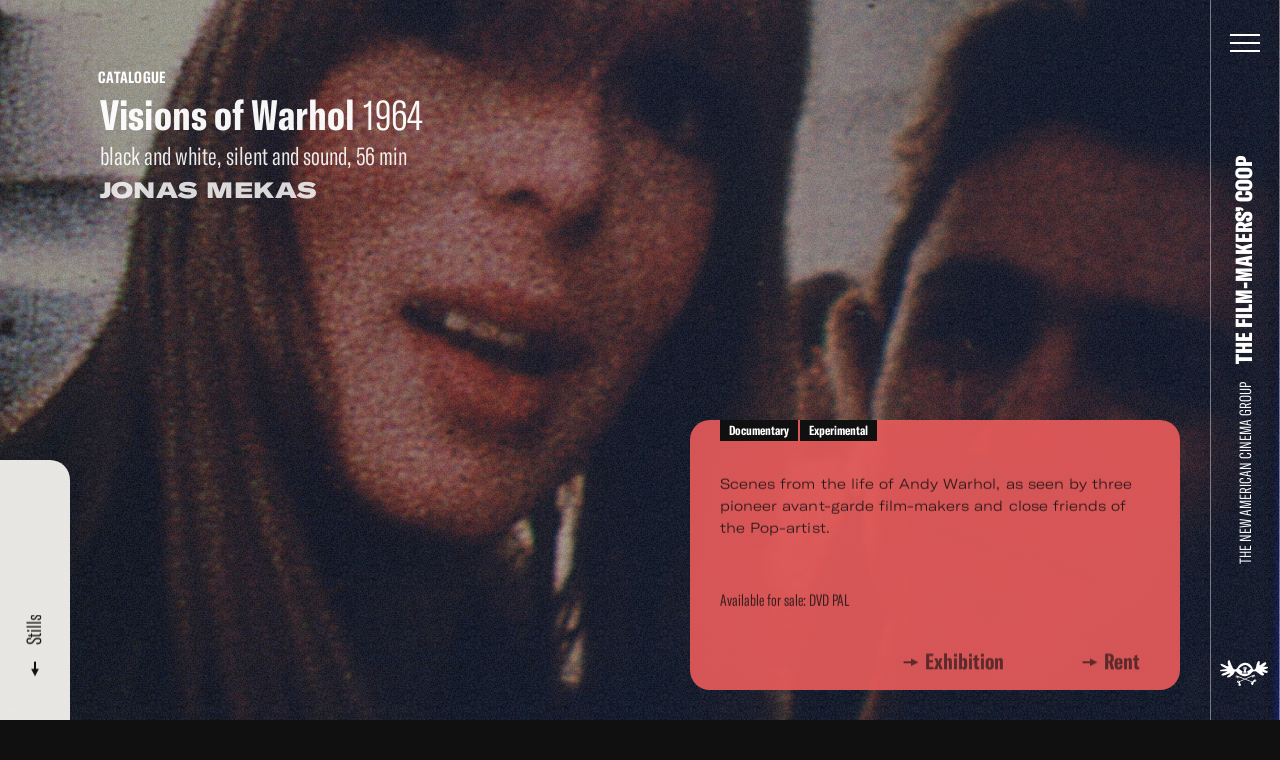

--- FILE ---
content_type: text/html; charset=UTF-8
request_url: https://film-makerscoop.com/catalogue/jonas-mekas-visions-of-warhol
body_size: 14415
content:
<!DOCTYPE HTML>
<html lang="en" class="no-js">

<head>
    <meta charset="utf-8">
    <!--[if IE]><meta http-equiv='X-UA-Compatible' content='IE=edge,chrome=1'><![endif]-->
    <meta name="viewport" content="width=device-width, minimum-scale=1, maximum-scale=1, user-scalable=no">
    <title>Visions of Warhol - Jonas Mekas - The Film-Makers&#039; Cooperative</title>
    <meta name="description" content="Scenes from the life of Andy Warhol, as seen by three pioneer avant-garde film-makers and close friends of the Pop-artist.">
    <meta property="fb:app_id" content="1841782752799344" />     
    <meta property="og:description" content="Scenes from the life of Andy Warhol, as seen by three pioneer avant-garde film-makers and close friends of the Pop-artist.">
    <meta property="og:title" content="Visions of Warhol - Jonas Mekas - The Film-Makers&#039; Cooperative">
        <meta property="og:image" content="http://film-makerscoop.com/public/upload/works/thumb/62b341375ee35.jpg">
    <meta property="og:image:width" content="439" />
    <meta property="og:image:height" content="335" />
        <meta property="og:url" content="http://film-makerscoop.com/catalogue/jonas-mekas-visions-of-warhol">
    <meta property="og:type" content="website" />

    <meta name="twitter:card" content="summary_large_image">
    <meta name="twitter:title" content="Visions of Warhol - Jonas Mekas - The Film-Makers&#039; Cooperative">
    <meta name="twitter:site" content="@filmmakerscoop">
    <meta name="twitter:id" content="@filmmakerscoop">
    <meta name="twitter:image" content="http://film-makerscoop.com/public/upload/works/thumb/62b341375ee35.jpg">    <meta name="twitter:description" content="Scenes from the life of Andy Warhol, as seen by three pioneer avant-garde film-makers and close friends of the Pop-artist.">


    <link rel="apple-touch-icon" sizes="180x180" href="/public/theme/favicons/apple-touch-icon.png">
    <link rel="icon" type="image/png" sizes="32x32" href="/public/theme/favicons/favicon-32x32.png">
    <link rel="icon" type="image/png" sizes="16x16" href="/public/theme/favicons/favicon-16x16.png">
    <link rel="manifest" href="/public/theme/favicons/manifest.json">
    <link rel="mask-icon" href="/public/theme/favicons/safari-pinned-tab.svg" color="#ca0d55">
    <link rel="shortcut icon" href="/public/theme/favicons/favicon.ico">
    <meta name="apple-mobile-web-app-title" content="Film-Makers Cooperative">
    <meta name="application-name" content="Film-Makers Cooperative">
    <meta name="msapplication-config" content="/public/theme/favicons/browserconfig.xml">
    <meta name="theme-color" content="#ffffff">

    <link rel="stylesheet" href="/public/theme/css/style.css?v=1.44.0">

    <script type="text/javascript">
        WebFontConfig = {
            custom: { families: [
                'GT-America-Compressed:n3,n7,n8',
                'GT-America-Expanded:n8',
                'GT-America-Extended:n3'
            ]}
        };
        (function(d) {
            var wf = d.createElement('script'), s = d.scripts[0];
            wf.src = 'https://ajax.googleapis.com/ajax/libs/webfont/1.6.26/webfont.js';
            s.parentNode.insertBefore(wf, s);
        })(document);
    </script>
      
</head>

<body class="is-not-ready">
    <svg class="svg-sprite"  xmlns="http://www.w3.org/2000/svg"><symbol id="sprite-arrow" viewBox="0 0 8 16"><path d="M3 .6h2v12.5H3z"/><path d="M7.8 7.9L4 15.4.2 7.9z"/></symbol><symbol id="sprite-audio" viewBox="0 0 30 40"><path fill-opacity=".97" d="M21.5 18.4c0 3.6-2.9 6.4-6.5 6.4s-6.5-2.9-6.5-6.4V7.1C8.5 3.5 11.4.7 15 .7s6.5 2.9 6.5 6.4v11.3zm6.5-3.2v3.2c0 7.1-5.8 12.9-13 12.9S2 25.5 2 18.4v-3.2h3.3v3.2c0 5.3 4.4 9.7 9.8 9.7s9.8-4.3 9.8-9.7v-3.2H28zM16.6 36.1v-3.2h-3.3v3.2H6.9v3.2h16.3v-3.2h-6.6z"/></symbol><symbol id="sprite-close" viewBox="0 0 14 14"><path d="M.141.848L.848.141l13.01 13.01-.706.708z"/><path d="M.141 13.152L13.151.142l.708.706-13.01 13.01z"/></symbol><symbol id="sprite-facebook" viewBox="0 0 7 13"><path d="M1.724 4.203V2.95c0-.553.013-1.405.408-1.933C2.548.46 3.119.08 4.1.08c1.6 0 2.274.232 2.274.232l-.317 1.91s-.529-.156-1.022-.156-.935.18-.935.68v1.457h2.023l-.141 1.865H4.1v6.479H1.724v-6.48H.456V4.204h1.268z" fill-rule="evenodd"/></symbol><symbol id="sprite-instagram" viewBox="0 0 13 13"><g fill-rule="evenodd"><path d="M6.49 8.673a2.163 2.163 0 1 1 0-4.326 2.163 2.163 0 0 1 0 4.326m0-5.495a3.333 3.333 0 1 0 0 6.665 3.333 3.333 0 0 0 0-6.665"/><path d="M6.49.02c-1.763 0-1.984.008-2.676.04C3.124.09 2.652.2 2.24.36a3.18 3.18 0 0 0-1.15.749 3.18 3.18 0 0 0-.748 1.15c-.16.412-.27.884-.302 1.575C.007 4.527 0 4.748 0 6.51c0 1.763.007 1.984.04 2.676.03.69.14 1.162.3 1.575.167.427.388.789.75 1.15.36.36.722.582 1.149.748.413.16.884.27 1.575.302.692.032.913.039 2.676.039 1.762 0 1.983-.007 2.675-.04.691-.03 1.163-.14 1.576-.3a3.18 3.18 0 0 0 1.15-.75c.36-.36.582-.722.748-1.149.16-.413.27-.884.301-1.575.032-.692.04-.913.04-2.676 0-1.762-.008-1.983-.04-2.675-.031-.691-.14-1.163-.301-1.576a3.181 3.181 0 0 0-.749-1.15 3.18 3.18 0 0 0-1.15-.748c-.412-.16-.884-.27-1.575-.301C8.473.028 8.252.02 6.49.02m0 1.17c1.733 0 1.938.006 2.622.038.633.028.977.134 1.205.223.303.118.52.258.746.486.228.227.368.443.486.746.089.228.194.572.223 1.205.032.684.038.89.038 2.622 0 1.733-.006 1.938-.038 2.623-.029.632-.134.976-.223 1.205a2.01 2.01 0 0 1-.486.746 2.01 2.01 0 0 1-.746.485c-.228.09-.572.195-1.205.224-.684.031-.89.038-2.622.038-1.733 0-1.938-.007-2.623-.038-.632-.029-.976-.135-1.205-.224a2.01 2.01 0 0 1-.746-.485 2.012 2.012 0 0 1-.485-.746c-.09-.229-.195-.573-.224-1.205-.031-.685-.038-.89-.038-2.623s.007-1.938.038-2.622c.03-.633.135-.977.224-1.205.117-.303.258-.52.485-.746a2.01 2.01 0 0 1 .746-.486c.229-.089.573-.195 1.205-.223.685-.032.89-.038 2.623-.038"/><path d="M10.733 3.046a.779.779 0 1 1-1.558 0 .779.779 0 0 1 1.558 0"/></g></symbol><symbol id="sprite-logo" viewBox="0 0 721.4 386.4"><path d="M110.7 168c-25.3 0-50.6.1-76-.1-8.6-.1-17.3-.6-25.9-1.9-3-.5-6.7-3.3-8.2-6-2-3.8 1-7.3 4.4-9 5.7-2.9 11.6-6.3 17.8-7.3 24.1-4.1 48.4-7.3 72.6-10.9 1.6-.2 3.2-.7 6.3-1.4-3.6-2.1-6.1-3.5-8.6-4.9-23.2-13.4-46.5-26.6-69.6-40.2-7.6-4.5-11.7-12.2-14.2-20.5-2.6-8.5.5-12 9-10.3C38 59.4 56.3 67 73.9 76.1c12.6 6.5 24.8 13.8 39 16.3 10.3 1.8 15.5-3.4 13.1-13.6-1.1-4.8-3.5-9.3-5-14.1-4.2-13.1-7.2-26.4-4.8-40.3 1.4-8.3 4.8-15.5 11.7-20.8 6.2-4.8 11.7-4.9 15.8 1.6 5.1 8.1 9.9 16.8 12.5 25.9 5.2 18.6 12.9 36 21.1 53.3 5.4 11.4 12.3 21.8 16.7 33.9 4.8 13.1 16.3 19.8 30.5 20.8 14.2 1.1 25.3-4.2 32.9-16.5 5.3-8.5 10.2-17.2 16.2-25.2 17.2-22.9 38-41.9 65.7-51.1 53-17.7 109.5-.8 139.9 53.6 6 10.7 10.3 22.3 14.9 33.8 3.9 9.9 14.8 14.7 24.1 9.2 4.2-2.4 8.2-6 10.9-10 8.9-13.2 14-27.8 15.9-43.7 2.3-20.2 7.7-39.6 18.5-57 3.1-5 7.3-9.5 11.3-13.9s9.3-5.2 14.7-3.7c5.5 1.5 8.2 6.1 8.5 11.3.4 6.2.5 12.7-.9 18.7-2.9 12.6-3.5 24.9 1 37.7 9-6.9 17.5-13.7 26.3-20.2 10.2-7.5 20.3-15.2 31.2-21.6 6.7-3.9 14.7-5.9 22.3-8 7.6-2 12.7 2.3 16.3 8.5 3.5 6 3.3 12.2-1 17.3-5.9 7-12.5 13.4-19.1 19.7-6.9 6.6-14.1 12.7-21.2 19-1.2 1.1-2.5 2.1-3.7 3.2.2.4.3.8.5 1.3 1.8.1 3.7.5 5.5.3 10.8-1.1 21.5-2.5 32.3-3.3 5.9-.4 12-.2 17.9.3 2.9.2 5.9 1.3 8.5 2.7 9.7 5.3 10 13.2.7 19.1-11.7 7.3-24.4 12.3-38 14.6-5.6.9-11.1 2-15.6 7.3 3.3 1.6 6 2.9 8.8 4.2 11.7 5.2 23.5 10.2 35.1 15.8 4.1 2 7.8 5.1 11 8.4 3 3.1 3.7 7.2.9 11-3.8 5.3-8.3 9.7-15.3 9.9-14.6.4-28.9-1.4-42.3-7.9-5.7-2.8-11.4-5.6-17.2-8-2.9-1.2-6.2-1.5-9.3-2.2-.3.5-.7 1-1 1.5 1.3 2.1 2.4 4.5 4.1 6.3 6.2 6.3 12.6 12.4 19.1 18.3 6.2 5.7 6.7 12.8 4.9 20.2-1.7 7.3-7.6 9.4-14.3 10.5-10.6 1.7-20.5-1.1-29.1-6.6-10.3-6.6-19.9-14.5-29.8-21.7-14.9-10.8-29.2-22.8-45.1-32-15.7-9.1-47.9-3.9-61 13.2-22 29-50.4 49.3-86.9 56.2-31 5.9-59.8-1.3-87-16.4-21.9-12.2-40.8-28.2-58.1-46.1-5.3-5.5-11.4-9.6-19.5-7.2-7.4 2.1-12.3 7-14 14.7-4.1 19.2-14.8 33.2-31.9 43.2-9.7 5.7-18.3 13.3-27.3 20.2-11.7 9.1-25.2 12.7-39.7 12-4.1-.2-8.2-2.1-12.2-3.3 1.4-4.1 1.6-9.3 4.3-12.2 5.8-6.3 12.6-11.6 19.3-17.1 6.9-5.7 14.3-10.8 21.2-16.5 3.4-2.8 5.3-6.7 3.9-12.3-3.8.6-7.9.5-11.5 1.8-14.5 5.3-28.9 11-43.4 16.5-17.1 6.5-34.2 13.4-52.7 14.7-3.3.2-6.7.3-9.9-.1-4.5-.5-9-1.8-10.1-6.8-1.3-5.7-2.3-11.9 3.5-16 4.7-3.3 9.7-6.7 15.1-8.6 21-7.3 41.1-16.4 60.9-26.4 2.3-1.2 4.5-2.4 6.8-3.7-.3-.6-.5-1.3-.6-2zm294.1 4.9c23-11.9 41.7-28.6 60.7-45.3-4-3.8-7.6-7.2-11.2-10.6-16-15.1-32.7-29.3-53-38.7-14.3-6.6-28.4-7.2-43-1.9-19.1 6.9-35.5 18.1-51.2 30.6-8 6.4-15.5 13.4-23.9 20.7 20.2 15.7 39.4 30.7 58.8 45.8-5.4 8.5-10.7 16.9-16.4 25.9h96.6c-5.9-9-11.4-17.4-17.4-26.5z"/><path d="M362.7 286.1c-28.2-11.1-55-21.8-82.4-32.6-2.8 6.9-5.4 13.5-8.3 20.7-3.8-1.3-7.3-2.5-11.4-3.9 3.1-7.1 6-13.9 8.9-20.6-2.3-2.2-3.9-2.2-5.1.7-2.1 5-4.3 10-6.7 15.5-3.4-1.7-6.5-3.3-10.1-5.1 2.7-5.7 5.3-11 8.1-16.9-2-.9-3.9-1.8-6.4-2.9-2.7 5.8-5.3 11.5-8.2 17.6-2.8-1.1-5.5-2.1-8.6-3.2 4.1-9.2 7.9-18 12-27.1 14.4 5.7 28.4 11.3 42.5 16.8 27.9 11 55.8 21.9 83.6 33.1 3.8 1.5 6.8 1.1 10.3-.5 44-20.4 88-40.6 132-60.9.9-.4 1.8-.7 3.3-1.3 4.4 8.6 8.9 17.1 13.5 26.1-2.8 1.4-5.4 2.6-8.4 4.1-3-5.8-5.9-11.3-9-17.3-2.2 1-4 1.8-6.4 2.9 3 5.5 5.8 10.8 8.8 16.4-3.1 1.9-6.1 3.8-9.6 6l-8.8-17.6c-1.3.5-2.6 1-4.1 1.6 3.5 6.8 6.7 13.2 10.2 20.1-3.5 1.6-6.9 3.1-10.8 4.8-3.3-6.8-6.5-13.2-9.8-20.2-30.8 14.1-61.3 28.1-92.7 42.5 1.8.9 3 1.6 4.2 2.1 29.4 11.7 58.8 23.3 88.2 34.9 4.9 1.9 12.1-2.1 15.8-8.3 2.7-4.4 5.5-8.7 8.6-12.9 4.1-5.4 9.9-8.3 16.4-9.9 12.2-2.9 25.5 9.2 23.4 21.6-.5 2.8-3.1 6.3-5.7 7.5-5.5 2.6-11.4 5-17.4 5.5-8.8.8-14.5 4.8-17.2 12.8-1.5 4.5-2.2 9.4-2.8 14.1-1 8.2-4 15.1-11.2 19.7-5.5 3.5-9.5 3.4-14-1.2-10.7-10.6-14.4-24-5.5-37.4.6-1 1.2-2 2.2-3.6-7.2-2.9-14.2-5.8-21.2-8.6-24.5-9.7-48.9-19.4-73.4-28.9-2.1-.8-5-1-7-.2-24 10.8-47.9 21.8-71.8 32.7-3.2 1.5-4.3 3.3-4.2 6.8.3 8.9 5.2 15.5 10.2 22.3 3.1 4.2 6.3 8.7 8.2 13.5 2.5 6.4-.2 12-6.3 15-8.8 4.3-18 4.6-27.1.7-6.4-2.8-7.5-7.6-4.5-13.9 2.3-4.7 4-9.8 5-15 1.1-5.8-1.7-10.5-7-13.1-3.4-1.7-7.1-2.7-10.8-3.8-6.9-2-9.4-6.2-7.6-13.2 2.9-11.1 14.5-17.8 26.3-14.9 3.2.8 6.8 1.8 9.1 3.9 3.5 3.3 6.2 2 9.7.4 19.7-8.6 39.7-17.6 61-27.4zm-86.6 29.2c-3 3.1-6.2 4.9-6.7 7.3-.8 3.5 2.6 4.9 5.9 5.1 3.9.3 7.9-2.5 7-5.2-.8-2.3-3.4-4-6.2-7.2zm251.9 2.2c3.3-.7 6.9-1.4 6.6-5.5-.3-3.8-3.4-5.2-6.9-4.9-3.1.2-6.2 1.3-6.2 5.1 0 4.2 3.4 4.8 6.5 5.3zM397.8 188.6h-47.4c1.8-6.6 3.4-12.8 5.1-18.9 1.7-6.1 3.3-12.2 5.2-18.2 1.1-3.3.5-5.3-2.3-7.6-8.8-7.2-11.6-19.4-7.3-29.9 4.4-10.7 14.7-16.9 26.7-16.2 10.6.6 20.4 8.5 23.1 19.1 2.6 10.4.3 19.7-7.9 26.7-3.3 2.8-3.7 5.1-2.8 8.9 2.7 11.8 5 23.6 7.6 36.1zm-17.4-36.2H371v6.2h9.4v-6.2zm-19.2-40.6c2.5 2.3 4.5 4.3 6.6 6.1.7.6 1.9.4 2.9.6.1-.9.7-1.9.4-2.7-1.1-2.7-2.4-5.3-3.8-8.5-2 1.6-3.7 2.8-6.1 4.5zm6.3 12.5c.1-.7.1-1.3.2-2-3.5-1.5-7-3-10.9-4.7-.4 2.6-.7 4.6-1.1 7.3 4.3-.2 8.1-.4 11.8-.6zm-6.7 12.8c2.5-2.1 4.7-3.6 6.6-5.4.7-.6.7-1.9 1.1-2.9-1-.3-2.1-.9-2.9-.7-2.8.8-5.6 1.9-8.9 3.1 1.5 2 2.6 3.6 4.1 5.9zm32.8-12.2c-3.2-.2-5.9-.6-8.7-.5-.7 0-1.6 1-1.9 1.7-.2.4.6 1.5 1.2 1.8 3 1.2 6.1 2.1 9.4 3.3v-6.3zm-19.1-6.7c5.2-1.8 3.8-6.2 4.8-9.1.2-.7-1.3-2-2.1-3-.9.8-2.6 1.5-2.7 2.4-.2 2.9 0 5.8 0 9.7zm-3.1 24.5c1.5-.1 3.2-.2 6.1-.3-1.2-3.4-2-6-2.9-8.6l-3.6 7.5c-.1.2.2.6.4 1.4zm9.3-23.1c.4.6.8 1.2 1.2 1.7 3.4-1.6 6.9-3.2 10.7-5-1.3-1.6-2.1-2.6-3-3.8-3.1 2.6-6 4.9-8.9 7.1zm0 12.2c-.5.3-1.1.7-1.6 1 1.4 2.9 2.8 5.9 4.5 9.3 1.5-1.6 2.5-2.6 2.6-2.7-2-2.8-3.8-5.2-5.5-7.6z"/></symbol><symbol id="sprite-mail" viewBox="0 0 24 16"><title>Shape</title><path d="M0 0v16h24V0H0zm2 14V2.183l10 8.104 10-8.104V14H2z" fill-rule="evenodd"/></symbol><symbol id="sprite-more" viewBox="0 0 22 22"><path d="M11 20.5c-4.2 0-8-2.8-9.2-7C.4 8.4 3.5 3.1 8.5 1.8c2.5-.7 5-.3 7.2.9C17.9 4 19.5 6 20.1 8.5l.3 1-1.9.5-.3-1c-.5-1.9-1.8-3.6-3.5-4.6S10.9 3.1 9 3.7c-4 1.1-6.3 5.2-5.3 9.2 1.1 4 5.2 6.4 9.2 5.3 1.1-.3 2.1-.8 3-1.6l.8-.7 1.3 1.5-.8.7c-1.1.9-2.4 1.6-3.8 2-.8.3-1.6.4-2.4.4z"/><path d="M20.8 4.7l1 8.3-7.3-4.1z"/></symbol><symbol id="sprite-pin" viewBox="0 0 9 14"><path d="M4.5 0C2.139 0 0 1.985 0 4.434 0 8.076 3.587 8.462 4.5 14 5.413 8.461 9 8.076 9 4.434 9 1.986 6.862 0 4.5 0zm0 6.417c-.932 0-1.688-.784-1.688-1.75 0-.967.755-1.75 1.688-1.75.933 0 1.688.783 1.688 1.75 0 .966-.756 1.75-1.688 1.75z" fill-rule="nonzero"/></symbol><symbol id="sprite-reel" viewBox="0 0 41 41"><path d="M31.5 23a6 6 0 1 1 0-12 6 6 0 0 1 0 12m-4 13a6 6 0 1 1 0-12 6 6 0 0 1 0 12M19 20.5a1.5 1.5 0 1 1 3.001.001A1.5 1.5 0 0 1 19 20.5M13.5 36a6 6 0 1 1 0-12 6 6 0 0 1 0 12M3.75 16.917a6 6 0 1 1 12 0 6 6 0 0 1-12 0M20.5 3a6 6 0 1 1 0 12 6 6 0 0 1 0-12m0-3C9.178 0 0 9.178 0 20.5S9.178 41 20.5 41 41 31.822 41 20.5 31.822 0 20.5 0" fill-rule="evenodd"/></symbol><symbol id="sprite-twitter" viewBox="0 0 13 11"><path d="M12.202 1.232a4.97 4.97 0 0 1-1.446.402A2.55 2.55 0 0 0 11.862.22a4.968 4.968 0 0 1-1.598.62A2.491 2.491 0 0 0 8.427.032c-1.389 0-2.515 1.146-2.515 2.558 0 .2.021.395.065.582A7.109 7.109 0 0 1 .789.5C.573.879.45 1.318.45 1.787c0 .886.445 1.67 1.12 2.128a2.49 2.49 0 0 1-1.141-.319v.031c0 1.24.868 2.274 2.02 2.508-.212.06-.433.09-.664.09-.162 0-.32-.015-.473-.045a2.522 2.522 0 0 0 2.35 1.775 4.998 4.998 0 0 1-3.725 1.06 7.044 7.044 0 0 0 3.857 1.149c4.63 0 7.16-3.897 7.16-7.277 0-.111-.002-.222-.007-.331a5.14 5.14 0 0 0 1.256-1.324" fill-rule="evenodd"/></symbol><symbol id="sprite-vimeo" viewBox="0 0 14 12"><path d="M13.202 4.745c-1.361 2.907-4.646 6.864-6.722 6.864-2.047 0-2.342-4.363-3.46-7.268-.55-1.43-.905-1.1-1.936-.38l-.628-.81C1.959 1.829 3.464.294 4.388.209 5.43.109 6.07.82 6.31 2.344c.316 2.002.759 5.11 1.53 5.11.603 0 2.086-2.465 2.162-3.347.135-1.29-.95-1.33-1.89-.927 1.49-4.878 7.686-3.98 5.09 1.565z" fill-rule="nonzero"/></symbol><symbol id="sprite-youtube" viewBox="0 0 15 12"><path d="M12.26.115c-2.253-.154-7.27-.153-9.52 0C.306.281.019 1.753 0 5.625c.018 3.866.302 5.343 2.74 5.51 2.25.153 7.267.154 9.52 0 2.435-.166 2.722-1.637 2.74-5.51-.018-3.866-.303-5.343-2.74-5.51zm-6.635 8.01v-5l5 2.496-5 2.504z" fill-rule="evenodd"/></symbol></svg>

    <div class="wrapper" id="wrapper">

        <div class="videobg js-video-bg" data-options='{&quot;videos&quot;:[{&quot;src&quot;:&quot;\/public\/upload\/loops\/video\/59d4f9727c350.mp4&quot;,&quot;home&quot;:true},{&quot;src&quot;:&quot;\/public\/upload\/loops\/video\/59d4f70517281.mp4&quot;,&quot;home&quot;:false},{&quot;src&quot;:&quot;\/public\/upload\/loops\/video\/59d4f8f1740b3.mp4&quot;,&quot;home&quot;:false},{&quot;src&quot;:&quot;\/public\/upload\/loops\/video\/59d4f8fd56567.mp4&quot;,&quot;home&quot;:false},{&quot;src&quot;:&quot;\/public\/upload\/loops\/video\/59d4f90cdbb8c.mp4&quot;,&quot;home&quot;:false},{&quot;src&quot;:&quot;\/public\/upload\/loops\/video\/59d4f91d66f02.mp4&quot;,&quot;home&quot;:false},{&quot;src&quot;:&quot;\/public\/upload\/loops\/video\/59d4f92b74dc6.mp4&quot;,&quot;home&quot;:false},{&quot;src&quot;:&quot;\/public\/upload\/loops\/video\/59d4f938ba8e9.mp4&quot;,&quot;home&quot;:false},{&quot;src&quot;:&quot;\/public\/upload\/loops\/video\/59d4f946aea77.mp4&quot;,&quot;home&quot;:false},{&quot;src&quot;:&quot;\/public\/upload\/loops\/video\/59d4f963ec6fb.mp4&quot;,&quot;home&quot;:false},{&quot;src&quot;:&quot;\/public\/upload\/loops\/video\/59d4f981222b3.mp4&quot;,&quot;home&quot;:false},{&quot;src&quot;:&quot;\/public\/upload\/loops\/video\/59d4f98ead7e3.mp4&quot;,&quot;home&quot;:false},{&quot;src&quot;:&quot;\/public\/upload\/loops\/video\/59d4f99bc3433.mp4&quot;,&quot;home&quot;:false},{&quot;src&quot;:&quot;\/public\/upload\/loops\/video\/59d4f9d8750e5.mp4&quot;,&quot;home&quot;:false},{&quot;src&quot;:&quot;\/public\/upload\/loops\/video\/59d4f9a935dcc.mp4&quot;,&quot;home&quot;:false}],&quot;images&quot;:[{&quot;src&quot;:&quot;\/public\/upload\/loops\/desktop\/59d4f9727c350.jpg&quot;,&quot;src_mobile&quot;:&quot;\/public\/upload\/loops\/mobile\/59d4f9727c350.jpg&quot;,&quot;home&quot;:true},{&quot;src&quot;:&quot;\/public\/upload\/loops\/desktop\/59d4f70517281.jpg&quot;,&quot;src_mobile&quot;:&quot;\/public\/upload\/loops\/mobile\/59d4f70517281.jpg&quot;,&quot;home&quot;:false},{&quot;src&quot;:&quot;\/public\/upload\/loops\/desktop\/59d4f8f1740b3.jpg&quot;,&quot;src_mobile&quot;:&quot;\/public\/upload\/loops\/mobile\/59d4f8f1740b3.jpg&quot;,&quot;home&quot;:false},{&quot;src&quot;:&quot;\/public\/upload\/loops\/desktop\/59d4f8fd56567.jpg&quot;,&quot;src_mobile&quot;:&quot;\/public\/upload\/loops\/mobile\/59d4f8fd56567.jpg&quot;,&quot;home&quot;:false},{&quot;src&quot;:&quot;\/public\/upload\/loops\/desktop\/59d4f90cdbb8c.jpg&quot;,&quot;src_mobile&quot;:&quot;\/public\/upload\/loops\/mobile\/59d4f90cdbb8c.jpg&quot;,&quot;home&quot;:false},{&quot;src&quot;:&quot;\/public\/upload\/loops\/desktop\/59d4f91d66f02.jpg&quot;,&quot;src_mobile&quot;:&quot;\/public\/upload\/loops\/mobile\/59d4f91d66f02.jpg&quot;,&quot;home&quot;:false},{&quot;src&quot;:&quot;\/public\/upload\/loops\/desktop\/59d4f92b74dc6.jpg&quot;,&quot;src_mobile&quot;:&quot;\/public\/upload\/loops\/mobile\/59d4f92b74dc6.jpg&quot;,&quot;home&quot;:false},{&quot;src&quot;:&quot;\/public\/upload\/loops\/desktop\/59d4f938ba8e9.jpg&quot;,&quot;src_mobile&quot;:&quot;\/public\/upload\/loops\/mobile\/59d4f938ba8e9.jpg&quot;,&quot;home&quot;:false},{&quot;src&quot;:&quot;\/public\/upload\/loops\/desktop\/59d4f946aea77.jpg&quot;,&quot;src_mobile&quot;:&quot;\/public\/upload\/loops\/mobile\/59d4f946aea77.jpg&quot;,&quot;home&quot;:false},{&quot;src&quot;:&quot;\/public\/upload\/loops\/desktop\/59d4f963ec6fb.jpg&quot;,&quot;src_mobile&quot;:&quot;\/public\/upload\/loops\/mobile\/59d4f963ec6fb.jpg&quot;,&quot;home&quot;:false},{&quot;src&quot;:&quot;\/public\/upload\/loops\/desktop\/59d4f981222b3.jpg&quot;,&quot;src_mobile&quot;:&quot;\/public\/upload\/loops\/mobile\/59d4f981222b3.jpg&quot;,&quot;home&quot;:false},{&quot;src&quot;:&quot;\/public\/upload\/loops\/desktop\/59d4f98ead7e3.jpg&quot;,&quot;src_mobile&quot;:&quot;\/public\/upload\/loops\/mobile\/59d4f98ead7e3.jpg&quot;,&quot;home&quot;:false},{&quot;src&quot;:&quot;\/public\/upload\/loops\/desktop\/59d4f99bc3433.jpg&quot;,&quot;src_mobile&quot;:&quot;\/public\/upload\/loops\/mobile\/59d4f99bc3433.jpg&quot;,&quot;home&quot;:false},{&quot;src&quot;:&quot;\/public\/upload\/loops\/desktop\/59d4f9d8750e5.jpg&quot;,&quot;src_mobile&quot;:&quot;\/public\/upload\/loops\/mobile\/59d4f9d8750e5.jpg&quot;,&quot;home&quot;:false},{&quot;src&quot;:&quot;\/public\/upload\/loops\/desktop\/59d4f9a935dcc.jpg&quot;,&quot;src_mobile&quot;:&quot;\/public\/upload\/loops\/mobile\/59d4f9a935dcc.jpg&quot;,&quot;home&quot;:false}],&quot;gifs&quot;:[{&quot;src&quot;:&quot;\/public\/upload\/loops\/gif\/5a913ee3cc15d.gif&quot;,&quot;home&quot;:true}],&quot;changePeriod&quot;:1}'></div>

        <header class="header" id="header">
    <div class="header__bar">
        <div class="header__title">
            <a href="/"><span>The New American Cinema Group</span> <strong><span class="line"><span data-title="The Film-Makers’ Coop">The Film-Makers’ Coop</span></span></strong></a>
        </div>
        <a href="/" class="header__logo"><svg class="sprite-logo"><use xlink:href="#sprite-logo"/></svg></a>
    </div>
    <button class="header__button js-toggle-menu">
        <div><span></span><span></span><span></span>
            <svg class="svg-loader"  xmlns="http://www.w3.org/2000/svg" width="40" height="40" viewBox="0 0 40 40"><path fill="none" stroke="#fff" stroke-width="1.167" stroke-miterlimit="10" d="M6 20c0-7.7 6.3-14 14-14s14 6.3 14 14"/></svg>
        </div>
    </button>
    <div class="header__wrap">
        <form action="/search" class="header__search search search--yellow js-search" autocomplete="off" novalidate>
            <input type="search" class="search__input" name="q" id="search">
            <label for="search" class="search__label">Search</label>
            <button class="search__button"><svg class="svg-search"  xmlns="http://www.w3.org/2000/svg" width="18" height="21" viewBox="0 0 18 21"><path fill="#292929" d="M15.7 20.1l.6.8 1.6-1.2-.6-.8-4.6-6-.6-.8-1.6 1.2.6.8z"/><path fill="#292929" d="M14.9 7.6c0-4.2-3.3-7.6-7.4-7.6S0 3.4 0 7.6s3.3 7.6 7.4 7.6 7.5-3.5 7.5-7.6zM2 7.6C2 4.5 4.4 2 7.4 2s5.4 2.5 5.4 5.6-2.4 5.6-5.4 5.6S2 10.6 2 7.6z"/></svg></button>
        </form>
        <nav class="header__menu menu-outer">
            <div class="menu-inner">
                <ul class="menu--primary">
                    <li class="menu__item--primary tablet-hide"><a href="/" data-color="black" data-comp="Lines" data-title="Home">Home</a></li>
                    <li class="menu__item--primary"><a href="/catalogue" data-color="timberwolf" data-comp="Lines" data-title="Film Catalogue">Film Catalogue</a></li>
                    <li class="menu__item--primary"><a href="/vod" data-color="timberwolf" data-comp="Lines" data-title="Video on Demand">Video on Demand</a></li>
                    <li class="menu__item--primary"><a href="/filmmakers" data-color="timberwolf" data-comp="Lines" data-title="Filmmakers">Filmmakers</a></li>
                    <li class="menu__item--primary"><a href="https://filmmakerscoop.ecwid.com/" data-color="timberwolf" data-comp="Lines" data-title="On-line Store" target="_blank" data-history="false">On-line Store</a></li>
                    <li class="menu__item--primary"><a href="/archive" data-color="black" data-comp="Lines" data-title="Archive">Archive</a></li>
                    <li class="menu__item--primary"><a href="/screenings" data-color="yellow" data-comp="Lines" data-title="Screenings &amp; Workshops">Screenings &amp; Workshops</a></li>
                    <li class="menu__item--primary"><a href="/programs" data-color="pink" data-comp="Lines" data-title="FMC Film Programs">FMC Film Programs</a></li>
                                        <li class="menu__item--primary"><a href="/about" data-color="lightBlue" data-comp="Lines" data-title="About">About</a></li>
                </ul>
                <ul class="menu--secondary">
                    <li class="menu__item--secondary"><a href="/digital-catalogue" data-color="black"><span class="arrow"><svg class="sprite-arrow"><use xlink:href="#sprite-arrow"/></svg><svg class="sprite-arrow"><use xlink:href="#sprite-arrow"/></svg></span>
Digital Streaming Catalogue</a></li>
                    <li class="menu__item--secondary"><a href="/rental" data-color="black"><span class="arrow"><svg class="sprite-arrow"><use xlink:href="#sprite-arrow"/></svg><svg class="sprite-arrow"><use xlink:href="#sprite-arrow"/></svg></span>
Rent a Film</a></li>
                    <li class="menu__item--secondary"><a href="/books" data-color="black"><span class="arrow"><svg class="sprite-arrow"><use xlink:href="#sprite-arrow"/></svg><svg class="sprite-arrow"><use xlink:href="#sprite-arrow"/></svg></span>
Books</a></li>
                    <li class="menu__item--secondary"><a href="/news" data-color="black"><span class="arrow"><svg class="sprite-arrow"><use xlink:href="#sprite-arrow"/></svg><svg class="sprite-arrow"><use xlink:href="#sprite-arrow"/></svg></span>
News</a></li>
                    <li class="menu__item--secondary"><a href="/membership" data-color="green"><span class="arrow"><svg class="sprite-arrow"><use xlink:href="#sprite-arrow"/></svg><svg class="sprite-arrow"><use xlink:href="#sprite-arrow"/></svg></span>
Become a member</a></li>
                    <li class="menu__item--secondary"><a href="/support" data-color="yellow"><span class="arrow"><svg class="sprite-arrow"><use xlink:href="#sprite-arrow"/></svg><svg class="sprite-arrow"><use xlink:href="#sprite-arrow"/></svg></span>
Support</a></li>
                                        <li class="menu__item--secondary"><a href="https://3f1fa-837e.icpage.net/FMC-newsletter-sign-up" data-color="pink" target="_blank" data-history="false"><span class="arrow"><svg class="sprite-arrow"><use xlink:href="#sprite-arrow"/></svg><svg class="sprite-arrow"><use xlink:href="#sprite-arrow"/></svg></span>
Newsletter</a></li>
                </ul>
            </div>
        </nav>
        <div class="header__bottom">
            <div class="header__colophon colophon">
                <div class="colophon__contact">
                    <a href="mailto:info@film-makerscoop.com">E-Mail Us</a>|<a href="tel://212-267-5665">212-267-5665</a>
                </div>
                <div class="colophon__copyrights">
                    <strong>&copy; Copyright THE FILM-MAKERS’ COOP</strong>
                    <span>475 Park Ave South, 6th&nbsp;Floor&nbsp;NY, NY&nbsp;10016</span>
                </div>
            </div>
            <div class="header__social social"><a href="https://twitter.com/filmmakerscoop" class="social__item" target="_blank"><svg class="sprite-twitter"><use xlink:href="#sprite-twitter"/></svg></a><a href="https://www.instagram.com/filmcoop/" class="social__item" target="_blank"><svg class="sprite-instagram"><use xlink:href="#sprite-instagram"/></svg></a><a href="https://www.facebook.com/pages/Filmmakers-Co-op/182419586670?ref=hl" class="social__item" target="_blank"><svg class="sprite-facebook"><use xlink:href="#sprite-facebook"/></svg></a><a href="http://www.youtube.com/user/TheFilmmakersCoop" class="social__item" target="_blank"><svg class="sprite-youtube"><use xlink:href="#sprite-youtube"/></svg></a><a href="http://vimeo.com/nacgfmc" class="social__item" target="_blank"><svg class="sprite-vimeo"><use xlink:href="#sprite-vimeo"/></svg></a>
</div>
                    </div>
    </div>
</header>

        <main id="content" class="content" role="main">
            <article data-page data-title="Visions of Warhol - Jonas Mekas - The Film-Makers&#039; Cooperative · The FilmMakers Coop"><div class="article__content"><header class="section section--full section--dark section--hero hero">
        <div class="hero__bg " data-imagefill data-grain style="opacity:1">
                        <img src="/public/upload/works/thumb/62b341375ee35.jpg" data-src-desktop="/public/upload/works/desktop/62b341375ee35.jpg" alt="Visions of Warhol" class="preload is-loading">
                                </div>
        <div class="hero__wrap">
            <div class="hero__header">
                <div class="hero__breadcrumbs breadcrumbs " data-scroll="fadeUp">
                                        <div class="section__breadcrumbs breadcrumbs"><a href="/catalogue">Catalogue</a></div>
                </div>
                <hgroup class="hero__head head ">
                    <h1 class="head__title head__title--film" data-scroll="fadeUp" data-delay="0.1">
                        <strong>Visions of Warhol</strong><time class="head__year" datetime="1964">1964</time>                    </h1>
                    <div class="head__details" data-scroll="fadeUp" data-delay="0.2">
                        black and white, silent and sound, 56&nbsp;min
                    </div>
                    <div class="head__author" data-scroll="fadeUp" data-delay="0.3"><a href="/filmmakers/jonas-mekas">Jonas Mekas</a></div>
                </hgroup>
            </div>
            
                        
                                                                    <div class="hero__card card card--pink">

                <div class="card__labels"><a href="/catalogue?category=documentary" class="card__label">Documentary</a><a href="/catalogue?category=experimental" class="card__label">Experimental</a></div>
                <div class="card__text" data-scroll="fadeUp" data-delay="0.2">Scenes from the life of Andy Warhol, as seen by three pioneer avant-garde film-makers and close friends of the Pop-artist.</div>
                <div class="card__details" data-scroll="fadeUp" data-delay="0.3">
                                                                                                                            <br>Available for sale: DVD PAL                </div>
                <div class="card__bottom">
                    <ul class="card__tags tags" data-scroll="fadeUp" data-delay="0.4"></ul>                                                            <div class="card__button right" data-scroll="fadeUp" data-delay="0.5">
                        <a target="_blank" href="https://forms.gle/NZWxhJbZvZeoFhKz7"><button><svg class="sprite-arrow"><use xlink:href="#sprite-arrow"/></svg>Exhibition&nbsp;&nbsp;</button></a>
                    </div>
                                        <div class="card__button right" data-scroll="fadeUp" data-delay="0.5">
                        <a href="https://docs.google.com/forms/d/e/1FAIpQLSdv-XlKAfjbS-GtMaN3dlTdL0mxSUHUKUaDlAeBkF5ymvBWPA/viewform" target="_blank"><button><svg class="sprite-arrow"><use xlink:href="#sprite-arrow"/></svg>Rent</button></a>
                    </div>
                </div>
            </div>
        </div>
                <div data-comp="Sticky" class="sidebar sidebar--hero">
            <a href="#stills" class="js-sticky sidebar__label sidebar__label--bottom"><span class="arrow"><svg class="sprite-arrow"><use xlink:href="#sprite-arrow"/></svg><svg class="sprite-arrow"><use xlink:href="#sprite-arrow"/></svg></span>
Stills</a>        </div>
    </header>   
    <section class="section section--tiles section--black" data-hash="stills">
        <hgroup class="section__header" data-scroll="fadeUp">
            <div class="section__breadcrumbs breadcrumbs">
		<a href="/catalogue">Catalogue</a>		 / 	Visions of Warhol	</div>
            <h2 class="section__title">Stills</h2>
        </hgroup>
        <ul class="tiles is-pending" data-comp="Tiles">
            <li class="gutter-sizer js-gutter"></li>
            <li class="column-sizer js-column"></li>
            <li class="tile--still js-tile"><a href="/catalogue/jonas-mekas-visions-of-warhol/stills/1"><div class="tile__image--still" data-imagefill><img src="/public/upload/works/thumb/62b341375ee35.jpg" alt="" class="is-loading"></div></a></li><li class="tile--still js-tile"><a href="/catalogue/jonas-mekas-visions-of-warhol/stills/2"><div class="tile__image--still" data-imagefill><img src="/public/upload/works/thumb/62b3413f863d8.jpg" alt="" class="is-loading"></div></a></li><li class="tile--still js-tile"><a href="/catalogue/jonas-mekas-visions-of-warhol/stills/3"><div class="tile__image--still" data-imagefill><img src="/public/upload/works/thumb/62b3414037c43.jpg" alt="" class="is-loading"></div></a></li><li class="tile--still js-tile"><a href="/catalogue/jonas-mekas-visions-of-warhol/stills/4"><div class="tile__image--still" data-imagefill><img src="/public/upload/works/thumb/62b341f720979.jpg" alt="" class="is-loading"></div></a></li><li class="tile--still js-tile"><a href="/catalogue/jonas-mekas-visions-of-warhol/stills/5"><div class="tile__image--still" data-imagefill><img src="/public/upload/works/thumb/62b3430c1f03b.jpg" alt="" class="is-loading"></div></a></li><li class="tile--still js-tile"><a href="/catalogue/jonas-mekas-visions-of-warhol/stills/6"><div class="tile__image--still" data-imagefill><img src="/public/upload/works/thumb/62b34311e3f53.jpg" alt="" class="is-loading"></div></a></li><li class="tile--still js-tile"><a href="/catalogue/jonas-mekas-visions-of-warhol/stills/7"><div class="tile__image--still" data-imagefill><img src="/public/upload/works/thumb/62b343173db3b.jpg" alt="" class="is-loading"></div></a></li><li class="tile--still js-tile"><a href="/catalogue/jonas-mekas-visions-of-warhol/stills/8"><div class="tile__image--still" data-imagefill><img src="/public/upload/works/thumb/62b34318586c8.jpg" alt="" class="is-loading"></div></a></li>        </ul>
                <div data-comp="Sticky" class="sidebar">
            <a href="#description" class="js-sticky sidebar__label sidebar__label--bottom"><span class="arrow"><svg class="sprite-arrow"><use xlink:href="#sprite-arrow"/></svg><svg class="sprite-arrow"><use xlink:href="#sprite-arrow"/></svg></span>
About</a>        </div>
        <div data-lightbox="{&quot;url&quot;:&quot;\/catalogue\/jonas-mekas-visions-of-warhol\/stills&quot;,&quot;items&quot;:[{&quot;image&quot;:{&quot;src&quot;:&quot;\/public\/upload\/works\/desktop\/62b341375ee35.jpg&quot;},&quot;url&quot;:&quot;\/catalogue\/jonas-mekas-visions-of-warhol\/stills\/1&quot;,&quot;caption&quot;:&quot;&quot;,&quot;text&quot;:null},{&quot;image&quot;:{&quot;src&quot;:&quot;\/public\/upload\/works\/desktop\/62b3413f863d8.jpg&quot;},&quot;url&quot;:&quot;\/catalogue\/jonas-mekas-visions-of-warhol\/stills\/2&quot;,&quot;caption&quot;:&quot;&quot;,&quot;text&quot;:null},{&quot;image&quot;:{&quot;src&quot;:&quot;\/public\/upload\/works\/desktop\/62b3414037c43.jpg&quot;},&quot;url&quot;:&quot;\/catalogue\/jonas-mekas-visions-of-warhol\/stills\/3&quot;,&quot;caption&quot;:&quot;&quot;,&quot;text&quot;:null},{&quot;image&quot;:{&quot;src&quot;:&quot;\/public\/upload\/works\/desktop\/62b341f720979.jpg&quot;},&quot;url&quot;:&quot;\/catalogue\/jonas-mekas-visions-of-warhol\/stills\/4&quot;,&quot;caption&quot;:&quot;&quot;,&quot;text&quot;:null},{&quot;image&quot;:{&quot;src&quot;:&quot;\/public\/upload\/works\/desktop\/62b3430c1f03b.jpg&quot;},&quot;url&quot;:&quot;\/catalogue\/jonas-mekas-visions-of-warhol\/stills\/5&quot;,&quot;caption&quot;:&quot;&quot;,&quot;text&quot;:null},{&quot;image&quot;:{&quot;src&quot;:&quot;\/public\/upload\/works\/desktop\/62b34311e3f53.jpg&quot;},&quot;url&quot;:&quot;\/catalogue\/jonas-mekas-visions-of-warhol\/stills\/6&quot;,&quot;caption&quot;:&quot;&quot;,&quot;text&quot;:null},{&quot;image&quot;:{&quot;src&quot;:&quot;\/public\/upload\/works\/desktop\/62b343173db3b.jpg&quot;},&quot;url&quot;:&quot;\/catalogue\/jonas-mekas-visions-of-warhol\/stills\/7&quot;,&quot;caption&quot;:&quot;&quot;,&quot;text&quot;:null},{&quot;image&quot;:{&quot;src&quot;:&quot;\/public\/upload\/works\/desktop\/62b34318586c8.jpg&quot;},&quot;url&quot;:&quot;\/catalogue\/jonas-mekas-visions-of-warhol\/stills\/8&quot;,&quot;caption&quot;:&quot;&quot;,&quot;text&quot;:null}]}"></div>    </section>


		    
<section class="section section--text section--yellow" data-hash="description">

        <hgroup class="section__header">
            <div class="section__breadcrumbs breadcrumbs">
		<a href="/catalogue">Catalogue</a>		 / 	Visions of Warhol	</div>
            <h2 class="section__title section__title--dark">About</h2>
        </hgroup>

        <div class="columns">


            

            <div class="column column--text ">
                <div class="text">
                    <p>Scenes from the life of Andy Warhol, as seen by three pioneer avant-garde film-makers and close friends of the Pop-artist.</p>

                </div>

                                 <div class="share">
                    <span class="share__title" data-scroll="fadeUp">Share</span>
                    <a class="share__item" href="https://www.twitter.com/share?text=&amp;url=http%3A%2F%2Ffilm-makerscoop.com%2Fcatalogue%2Fjonas-mekas-visions-of-warhol" data-share data-scroll="fadeUp" data-delay="0.1"><svg class="sprite-twitter"><use xlink:href="#sprite-twitter"/></svg></a>
                    <a class="share__item" href="http://www.facebook.com/sharer/sharer.php?u=http%3A%2F%2Ffilm-makerscoop.com%2Fcatalogue%2Fjonas-mekas-visions-of-warhol" data-share data-scroll="fadeUp" data-delay="0.2"><svg class="sprite-facebook"><use xlink:href="#sprite-facebook"/></svg></a>
                    <a class="share__item" href="mailto:?subject=&amp;body=%0D%0A%0D%0Ahttp://film-makerscoop.com/catalogue/jonas-mekas-visions-of-warhol" data-share data-scroll="fadeUp" data-delay="0.3"><svg class="sprite-mail"><use xlink:href="#sprite-mail"/></svg></a>
                </div>
            </div>
        </div>

                <div data-comp="Sticky" class="sidebar">
            <a href="#films" class="js-sticky sidebar__label sidebar__label--bottom"><span class="arrow"><svg class="sprite-arrow"><use xlink:href="#sprite-arrow"/></svg><svg class="sprite-arrow"><use xlink:href="#sprite-arrow"/></svg></span>
Films</a>        </div>
                
    </section>
<section class="section section--tiles section--light-gray"  data-hash="films">
        <hgroup class="section__header" data-scroll="fadeUp">
            <div class="section__breadcrumbs breadcrumbs">
		<a href="/catalogue">Catalogue</a>		 / 	Visions of Warhol	</div>
            <h2 class="section__title section__title--dark">
                Films
            </h2>
        </hgroup>
        <ul class="tiles is-pending" data-comp="Tiles"  id="subcontent">
            <li class="gutter-sizer js-gutter"></li>
            <li class="column-sizer js-column"></li>
                        <li class="tile--text js-tile">
                <div class="tile__text--lead">
                    <p>Other films by this artist in our catalogue</p>
                </div>
            </li>
                        <li class="gutter-sizer js-gutter"></li><li class="column-sizer js-column"></li><li class="tile--film js-tile" data-scroll="fadeUp"><a href="/catalogue/jonas-mekas-guns-of-the-trees" class="tile__link" data-color="yellow"><span class="sr-only">Read More</span></a><div class="tile__image tile__image--film"><div data-imagefill><img src="/public/upload/works/thumb/5995c4e8bc403.jpg" alt="Guns of the Trees" class="is-loading"></div></div><div class="tile__labels"><div class="tile__label">Experimental</div><div class="tile__label">Narrative</div></div><div class="tile__content"><h3 class="tile__title--film">Guns of the Trees<br/>Jonas Mekas</h3><div class="tile__subtitle--film">16mm, black and white, sound, 75&nbsp;min</div><div class="tile__details">
                        Rental formats:
                                                    16mm,                                                    35mm,                                                    DVD PAL                         
                    </div><time class="tile__year--film" datetime="1962">1962</time></div><ul class="tile__tags"><li class="tag"><span>Psychology / Mental Health</span></li></ul></li><li class="tile--film js-tile" data-scroll="fadeUp"><a href="/catalogue/jonas-mekas-film-magazine-of-the-arts" class="tile__link" data-color="yellow"><span class="sr-only">Read More</span></a><div class="tile__image tile__image--film"><div data-imagefill><img src="/public/upload/works/thumb/5c48cd8a7cff7.jpg" alt="Film Magazine of the Arts" class="is-loading"></div></div><div class="tile__labels"><div class="tile__label">Experimental</div></div><div class="tile__content"><h3 class="tile__title--film">Film Magazine of the Arts<br/>Jonas Mekas</h3><div class="tile__subtitle--film">16mm, color, sound, 20&nbsp;min</div><div class="tile__details">
                        Rental format:
                                                    16mm                         
                    </div><time class="tile__year--film" datetime="1963">1963</time></div><ul class="tile__tags"><li class="tag"><span>Arts / Artists</span></li><li class="tag"><span>Personal / Diary / Journal</span></li></ul></li><li class="tile--film js-tile" data-scroll="fadeUp"><a href="/catalogue/jonas-mekas-jonas-mekas-box-set" class="tile__link" data-color="yellow"><span class="sr-only">Read More</span></a><div class="tile__image tile__image--film"><div data-imagefill><img src="/public/upload/works/thumb/5995d4b2a8f43.jpg" alt="Jonas Mekas Box Set" class="is-loading"></div></div><div class="tile__labels"><div class="tile__label">Documentary</div><div class="tile__label">Experimental</div></div><div class="tile__content"><h3 class="tile__title--film">Jonas Mekas Box Set<br/>Jonas Mekas</h3><div class="tile__subtitle--film">color and b/w, sound, 900&nbsp;min</div><div class="tile__details">
                        Rental format:
                                                    DVD PAL                         
                    </div><time class="tile__year--film" datetime="1964">1964</time></div><ul class="tile__tags"><li class="tag"><span>Arts / Artists</span></li><li class="tag"><span>Biography / Autobiography</span></li><li class="tag"><span>Personal / Diary / Journal</span></li></ul></li><li class="tile--film js-tile" data-scroll="fadeUp"><a href="/catalogue/jonas-mekas-award-presentation-to-andy-warhol" class="tile__link" data-color="yellow"><span class="sr-only">Read More</span></a><div class="tile__image tile__image--film"><div data-imagefill><img src="/public/upload/works/thumb/5891ed1d6f4bd.jpg" alt="Award Presentation to Andy Warhol" class="is-loading"></div></div><div class="tile__labels"><div class="tile__label">Experimental</div></div><div class="tile__content"><h3 class="tile__title--film">Award Presentation to Andy Warhol<br/>Jonas Mekas</h3><div class="tile__subtitle--film">16mm, black and white, sound, 12&nbsp;min</div><div class="tile__details">
                        Rental format:
                                                    16mm                         
                    </div><time class="tile__year--film" datetime="1964">1964</time></div><ul class="tile__tags"><li class="tag"><span>Arts / Artists</span></li><li class="tag"><span>Comedy</span></li></ul></li><li class="tile--film js-tile" data-scroll="fadeUp"><a href="/catalogue/jonas-mekas-brig-the" class="tile__link" data-color="yellow"><span class="sr-only">Read More</span></a><div class="tile__image tile__image--film"><div data-imagefill><img src="/public/upload/works/thumb/5891ed1d6fc07.jpg" alt="The Brig" class="is-loading"></div></div><div class="tile__labels"><div class="tile__label">Experimental</div></div><div class="tile__content"><h3 class="tile__title--film">The Brig<br/>Jonas Mekas</h3><div class="tile__subtitle--film">16mm, black and white, sound, 68&nbsp;min</div><div class="tile__details">
                        Rental formats:
                                                    16mm,                                                    DVD PAL                         
                    </div><time class="tile__year--film" datetime="1964">1964</time></div><ul class="tile__tags"><li class="tag"><span>Political / Social Activism</span></li><li class="tag"><span>Literarature / Theater</span></li><li class="tag"><span>Beat Era</span></li></ul></li><li class="tile--film js-tile" data-scroll="fadeUp"><a href="/catalogue/jonas-mekas-notes-on-the-circus" class="tile__link" data-color="yellow"><span class="sr-only">Read More</span></a><div class="tile__image tile__image--film"><div data-imagefill><img src="/public/upload/works/thumb/5891ed1d70d0c.jpg" alt="Notes On The Circus" class="is-loading"></div></div><div class="tile__labels"><div class="tile__label">Experimental</div></div><div class="tile__content"><h3 class="tile__title--film">Notes On The Circus<br/>Jonas Mekas</h3><div class="tile__subtitle--film">16mm, color, sound, 12&nbsp;min</div><div class="tile__details">
                        Rental format:
                                                    16mm                         
                    </div><time class="tile__year--film" datetime="1966">1966</time></div></li><li class="tile--film js-tile" data-scroll="fadeUp"><a href="/catalogue/jonas-mekas-report-from-millbrook" class="tile__link" data-color="yellow"><span class="sr-only">Read More</span></a><div class="tile__image tile__image--film"><div data-imagefill><img src="/public/upload/works/thumb/5995d042e8fa2.jpg" alt="Report From Millbrook" class="is-loading"></div></div><div class="tile__labels"><div class="tile__label">Experimental</div></div><div class="tile__content"><h3 class="tile__title--film">Report From Millbrook<br/>Jonas Mekas</h3><div class="tile__subtitle--film">16mm, color, sound, 12&nbsp;min</div><div class="tile__details">
                        Rental format:
                                                    16mm                         
                    </div><time class="tile__year--film" datetime="1966">1966</time></div><ul class="tile__tags"><li class="tag"><span>Personal / Diary / Journal</span></li></ul></li><li class="tile--film js-tile" data-scroll="fadeUp"><a href="/catalogue/jonas-mekas-cassis" class="tile__link" data-color="yellow"><span class="sr-only">Read More</span></a><div class="tile__image tile__image--film"><div data-imagefill><img src="/public/upload/works/thumb/596e3b6bb27eb.jpg" alt="Cassis" class="is-loading"></div></div><div class="tile__labels"><div class="tile__label">Experimental</div></div><div class="tile__content"><h3 class="tile__title--film">Cassis<br/>Jonas Mekas</h3><div class="tile__subtitle--film">16mm, color, sound, 4.5&nbsp;min</div><div class="tile__details">
                        Rental format:
                                                    16mm                         
                    </div><time class="tile__year--film" datetime="1966">1966</time></div><ul class="tile__tags"><li class="tag"><span>Landscape /  Architecture</span></li><li class="tag"><span>Personal / Diary / Journal</span></li></ul></li><li class="tile--film js-tile" data-scroll="fadeUp"><a href="/catalogue/jonas-mekas-hare-krishna" class="tile__link" data-color="yellow"><span class="sr-only">Read More</span></a><div class="tile__image tile__image--film"><div data-imagefill><img src="/public/upload/works/thumb/5995c623af7e3.jpg" alt="Hare Krishna" class="is-loading"></div></div><div class="tile__labels"><div class="tile__label">Experimental</div></div><div class="tile__content"><h3 class="tile__title--film">Hare Krishna<br/>Jonas Mekas</h3><div class="tile__subtitle--film">16mm, color, sound, 4&nbsp;min</div><div class="tile__details">
                        Rental format:
                                                    16mm                         
                    </div><time class="tile__year--film" datetime="1966">1966</time></div><ul class="tile__tags"><li class="tag"><span>Arts / Artists</span></li><li class="tag"><span>Personal / Diary / Journal</span></li><li class="tag"><span>Spiritual / Mystical</span></li><li class="tag"><span>Beat Era</span></li></ul></li><li class="tile--film js-tile" data-scroll="fadeUp"><a href="/catalogue/jonas-mekas-italian-notebook-the" class="tile__link" data-color="yellow"><span class="sr-only">Read More</span></a><div class="tile__image tile__image--film"><div data-imagefill><img src="/public/upload/works/thumb/5c5218813fdf8.jpg" alt="The Italian Notebook" class="is-loading"></div></div><div class="tile__labels"><div class="tile__label">Experimental</div></div><div class="tile__content"><h3 class="tile__title--film">The Italian Notebook<br/>Jonas Mekas</h3><div class="tile__subtitle--film">16mm, color, silent, 14.75&nbsp;min</div><div class="tile__details">
                        Rental format:
                                                    16mm                         
                    </div><time class="tile__year--film" datetime="1967">1967</time></div><ul class="tile__tags"><li class="tag"><span>Personal / Diary / Journal</span></li></ul></li><li class="tile--film js-tile" data-scroll="fadeUp"><a href="/catalogue/jonas-mekas-time-andamp-fortune-vietnam-newsreel-2" class="tile__link" data-color="yellow"><span class="sr-only">Read More</span></a><div class="tile__image tile__image--film"><div data-imagefill><img src="/public/upload/works/thumb/59f77f78ef0ff.jpg" alt="Time &amp; Fortune Vietnam Newsreel" class="is-loading"></div></div><div class="tile__labels"><div class="tile__label">Experimental</div></div><div class="tile__content"><h3 class="tile__title--film">Time &amp; Fortune Vietnam Newsreel<br/>Jonas Mekas</h3><div class="tile__subtitle--film">16mm, color, sound, 4&nbsp;min</div><div class="tile__details">
                        Rental format:
                                                    16mm                         
                    </div><time class="tile__year--film" datetime="1968">1968</time></div><ul class="tile__tags"><li class="tag"><span>Political / Social Activism</span></li></ul></li><li class="tile--film js-tile" data-scroll="fadeUp"><a href="/catalogue/jonas-mekas-walden-reel-1" class="tile__link" data-color="yellow"><span class="sr-only">Read More</span></a><div class="tile__image tile__image--film"><div data-imagefill><img src="/public/upload/works/thumb/5995d27a04c19.jpg" alt="Walden: Reel 1" class="is-loading"></div></div><div class="tile__labels"><div class="tile__label">Experimental</div></div><div class="tile__content"><h3 class="tile__title--film">Walden: Reel 1<br/>Jonas Mekas</h3><div class="tile__subtitle--film">16mm, color, sound, 43&nbsp;min</div><div class="tile__details">
                        Rental format:
                                                    16mm                         
                    </div><time class="tile__year--film" datetime="1969">1969</time></div><ul class="tile__tags"><li class="tag"><span>Personal / Diary / Journal</span></li></ul></li><li class="tile--film js-tile" data-scroll="fadeUp"><a href="/catalogue/jonas-mekas-walden" class="tile__link" data-color="yellow"><span class="sr-only">Read More</span></a><div class="tile__image tile__image--film"><div data-imagefill><img src="/public/upload/works/thumb/5891ed1d6e6cd.jpg" alt="Walden" class="is-loading"></div></div><div class="tile__labels"><div class="tile__label">Experimental</div></div><div class="tile__content"><h3 class="tile__title--film">Walden<br/>Jonas Mekas</h3><div class="tile__subtitle--film">16mm, color, sound, 180&nbsp;min</div><div class="tile__details">
                        Rental format:
                                                    16mm                         
                    </div><time class="tile__year--film" datetime="1969">1969</time></div><ul class="tile__tags"><li class="tag"><span>Personal / Diary / Journal</span></li></ul></li><li class="tile--film js-tile" data-scroll="fadeUp"><a href="/catalogue/jonas-mekas-walden-reel-4" class="tile__link" data-color="yellow"><span class="sr-only">Read More</span></a><div class="tile__image tile__image--film"><div data-imagefill><img src="/public/upload/works/thumb/5995d2b24aa67.jpg" alt="Walden: Reel 4" class="is-loading"></div></div><div class="tile__labels"><div class="tile__label">Experimental</div></div><div class="tile__content"><h3 class="tile__title--film">Walden: Reel 4<br/>Jonas Mekas</h3><div class="tile__subtitle--film">16mm, color, sound, 45&nbsp;min</div><div class="tile__details">
                        Rental format:
                                                    16mm                         
                    </div><time class="tile__year--film" datetime="1969">1969</time></div><ul class="tile__tags"><li class="tag"><span>Personal / Diary / Journal</span></li></ul></li><li class="tile--film js-tile" data-scroll="fadeUp"><a href="/catalogue/jonas-mekas-walden-reel-3" class="tile__link" data-color="yellow"><span class="sr-only">Read More</span></a><div class="tile__image tile__image--film"><div data-imagefill><img src="/public/upload/works/thumb/5995d29c62d3a.jpg" alt="Walden: Reel 3" class="is-loading"></div></div><div class="tile__labels"><div class="tile__label">Experimental</div></div><div class="tile__content"><h3 class="tile__title--film">Walden: Reel 3<br/>Jonas Mekas</h3><div class="tile__subtitle--film">16mm, color, sound, 49&nbsp;min</div><div class="tile__details">
                        Rental format:
                                                    16mm                         
                    </div><time class="tile__year--film" datetime="1969">1969</time></div><ul class="tile__tags"><li class="tag"><span>Personal / Diary / Journal</span></li></ul></li><li class="tile--film js-tile" data-scroll="fadeUp"><a href="/catalogue/jonas-mekas-walden-reel-2" class="tile__link" data-color="yellow"><span class="sr-only">Read More</span></a><div class="tile__image tile__image--film"><div data-imagefill><img src="/public/upload/works/thumb/5995d28dd9778.jpg" alt="Walden: Reel 2" class="is-loading"></div></div><div class="tile__labels"><div class="tile__label">Experimental</div></div><div class="tile__content"><h3 class="tile__title--film">Walden: Reel 2<br/>Jonas Mekas</h3><div class="tile__subtitle--film">16mm, color, sound, 40&nbsp;min</div><div class="tile__details">
                        Rental format:
                                                    16mm                         
                    </div><time class="tile__year--film" datetime="1969">1969</time></div><ul class="tile__tags"><li class="tag"><span>Personal / Diary / Journal</span></li></ul></li><li class="tile--film js-tile" data-scroll="fadeUp"><a href="/catalogue/jonas-mekas-reminiscences-of-a-journey-to-lithuania" class="tile__link" data-color="yellow"><span class="sr-only">Read More</span></a><div class="tile__image tile__image--film"><div data-imagefill><img src="/public/upload/works/thumb/5891ed1d72877.jpg" alt="Reminiscences of a Journey to Lithuania" class="is-loading"></div></div><div class="tile__labels"><div class="tile__label">Experimental</div></div><div class="tile__content"><h3 class="tile__title--film">Reminiscences of a Journey to Lithuania<br/>Jonas Mekas</h3><div class="tile__subtitle--film">16mm, color, sound, 82&nbsp;min</div><div class="tile__details">
                        Rental formats:
                                                    16mm,                                                    Digital file                         
                    </div><time class="tile__year--film" datetime="1972">1972</time></div></li><li class="tile--film js-tile" data-scroll="fadeUp"><a href="/catalogue/jonas-mekas-lost-lost-lost-reel-6" class="tile__link" data-color="yellow"><span class="sr-only">Read More</span></a><div class="tile__image tile__image--film"><div data-imagefill><img src="/public/upload/works/thumb/5995cca2ac9e7.jpg" alt="Lost, Lost, Lost: Reel 6" class="is-loading"></div></div><div class="tile__labels"><div class="tile__label">Experimental</div></div><div class="tile__content"><h3 class="tile__title--film">Lost, Lost, Lost: Reel 6<br/>Jonas Mekas</h3><div class="tile__subtitle--film">16mm, color and b/w, sound, 27&nbsp;min</div><div class="tile__details">
                        Rental format:
                                                    16mm                         
                    </div><time class="tile__year--film" datetime="1976">1976</time></div><ul class="tile__tags"><li class="tag"><span>Personal / Diary / Journal</span></li></ul></li><li class="tile--film js-tile" data-scroll="fadeUp"><a href="/catalogue/jonas-mekas-lost-lost-lost-reel-5" class="tile__link" data-color="yellow"><span class="sr-only">Read More</span></a><div class="tile__image tile__image--film"><div data-imagefill><img src="/public/upload/works/thumb/5995cc7d18b45.jpg" alt="Lost, Lost, Lost: Reel 5" class="is-loading"></div></div><div class="tile__labels"><div class="tile__label">Experimental</div></div><div class="tile__content"><h3 class="tile__title--film">Lost, Lost, Lost: Reel 5<br/>Jonas Mekas</h3><div class="tile__subtitle--film">16mm, color and b/w, sound, 29&nbsp;min</div><div class="tile__details">
                        Rental format:
                                                    16mm                         
                    </div><time class="tile__year--film" datetime="1976">1976</time></div><ul class="tile__tags"><li class="tag"><span>Personal / Diary / Journal</span></li></ul></li><li class="tile--film js-tile" data-scroll="fadeUp"><a href="/catalogue/jonas-mekas-lost-lost-lost-reel-4" class="tile__link" data-color="yellow"><span class="sr-only">Read More</span></a><div class="tile__image tile__image--film"><div data-imagefill><img src="/public/upload/works/thumb/5995cc3ba663f.jpg" alt="Lost, Lost, Lost: Reel 4" class="is-loading"></div></div><div class="tile__labels"><div class="tile__label">Experimental</div></div><div class="tile__content"><h3 class="tile__title--film">Lost, Lost, Lost: Reel 4<br/>Jonas Mekas</h3><div class="tile__subtitle--film">16mm, color and b/w, sound, 25&nbsp;min</div><div class="tile__details">
                        Rental format:
                                                    16mm                         
                    </div><time class="tile__year--film" datetime="1976">1976</time></div><ul class="tile__tags"><li class="tag"><span>Personal / Diary / Journal</span></li></ul></li><li class="tile--film js-tile" data-scroll="fadeUp"><a href="/catalogue/jonas-mekas-lost-lost-lost-reel-3" class="tile__link" data-color="yellow"><span class="sr-only">Read More</span></a><div class="tile__image tile__image--film"><div data-imagefill><img src="/public/upload/works/thumb/5995cc070538f.jpg" alt="Lost, Lost, Lost: Reel 3" class="is-loading"></div></div><div class="tile__labels"><div class="tile__label">Experimental</div></div><div class="tile__content"><h3 class="tile__title--film">Lost, Lost, Lost: Reel 3<br/>Jonas Mekas</h3><div class="tile__subtitle--film">16mm, black and white, sound, 35&nbsp;min</div><div class="tile__details">
                        Rental format:
                                                    16mm                         
                    </div><time class="tile__year--film" datetime="1976">1976</time></div><ul class="tile__tags"><li class="tag"><span>Arts / Artists</span></li><li class="tag"><span>Personal / Diary / Journal</span></li></ul></li><li class="tile--film js-tile" data-scroll="fadeUp"><a href="/catalogue/jonas-mekas-lost-lost-lost" class="tile__link" data-color="yellow"><span class="sr-only">Read More</span></a><div class="tile__image tile__image--film"><div data-imagefill><img src="/public/upload/works/thumb/5891ed1d737cc.jpg" alt="Lost, Lost, Lost" class="is-loading"></div></div><div class="tile__labels"><div class="tile__label">Experimental</div></div><div class="tile__content"><h3 class="tile__title--film">Lost, Lost, Lost<br/>Jonas Mekas</h3><div class="tile__subtitle--film">16mm, color and b/w, sound, 178&nbsp;min</div><div class="tile__details">
                        Rental format:
                                                    16mm                         
                    </div><time class="tile__year--film" datetime="1976">1976</time></div><ul class="tile__tags"><li class="tag"><span>Personal / Diary / Journal</span></li></ul></li><li class="tile--film js-tile" data-scroll="fadeUp"><a href="/catalogue/jonas-mekas-lost-lost-lost-reel-1" class="tile__link" data-color="yellow"><span class="sr-only">Read More</span></a><div class="tile__image tile__image--film"><div data-imagefill><img src="/public/upload/works/thumb/5995cb9386dec.jpg" alt="Lost, Lost, Lost: Reel 1" class="is-loading"></div></div><div class="tile__labels"><div class="tile__label">Experimental</div></div><div class="tile__content"><h3 class="tile__title--film">Lost, Lost, Lost: Reel 1<br/>Jonas Mekas</h3><div class="tile__subtitle--film">16mm, color and b/w, sound, 32&nbsp;min</div><div class="tile__details">
                        Rental format:
                                                    16mm                         
                    </div><time class="tile__year--film" datetime="1976">1976</time></div><ul class="tile__tags"><li class="tag"><span>Arts / Artists</span></li><li class="tag"><span>Personal / Diary / Journal</span></li></ul></li><li class="tile--film js-tile" data-scroll="fadeUp"><a href="/catalogue/jonas-mekas-lost-lost-lost-reel-2" class="tile__link" data-color="yellow"><span class="sr-only">Read More</span></a><div class="tile__image tile__image--film"><div data-imagefill><img src="/public/upload/works/thumb/5995cbdf56be1.jpg" alt="Lost, Lost, Lost: Reel 2" class="is-loading"></div></div><div class="tile__labels"><div class="tile__label">Experimental</div></div><div class="tile__content"><h3 class="tile__title--film">Lost, Lost, Lost: Reel 2<br/>Jonas Mekas</h3><div class="tile__subtitle--film">16mm, color and b/w, sound, 30&nbsp;min</div><div class="tile__details">
                        Rental format:
                                                    16mm                         
                    </div><time class="tile__year--film" datetime="1976">1976</time></div><ul class="tile__tags"><li class="tag"><span>Arts / Artists</span></li><li class="tag"><span>Personal / Diary / Journal</span></li></ul></li><li class="tile--film js-tile" data-scroll="fadeUp"><a href="/catalogue/jonas-mekas-in-between-1964-68" class="tile__link" data-color="yellow"><span class="sr-only">Read More</span></a><div class="tile__image tile__image--film"><div data-imagefill><img src="/public/upload/works/thumb/5c48cefca56fe.jpg" alt="In Between: 1964-68" class="is-loading"></div></div><div class="tile__labels"><div class="tile__label">Experimental</div></div><div class="tile__content"><h3 class="tile__title--film">In Between: 1964-68<br/>Jonas Mekas</h3><div class="tile__subtitle--film">16mm, color, sound, 52&nbsp;min</div><div class="tile__details">
                        Rental format:
                                                    16mm                         
                    </div><time class="tile__year--film" datetime="1978">1978</time></div></li><li class="tile--film js-tile" data-scroll="fadeUp"><a href="/catalogue/jonas-mekas-notes-for-jerome" class="tile__link" data-color="yellow"><span class="sr-only">Read More</span></a><div class="tile__image tile__image--film"><div data-imagefill><img src="/public/upload/works/thumb/5891ed1d74ac4.jpg" alt="Notes For Jerome" class="is-loading"></div></div><div class="tile__labels"><div class="tile__label">Experimental</div></div><div class="tile__content"><h3 class="tile__title--film">Notes For Jerome<br/>Jonas Mekas</h3><div class="tile__subtitle--film">16mm, color, sound, 45&nbsp;min</div><div class="tile__details">
                        Rental formats:
                                                    16mm,                                                    DVD NTSC                         
                    </div><time class="tile__year--film" datetime="1978">1978</time></div></li><li class="tile--film js-tile" data-scroll="fadeUp"><a href="/catalogue/jonas-mekas-paradise-not-yet-lost-a-k-a-oonas-third-year" class="tile__link" data-color="yellow"><span class="sr-only">Read More</span></a><div class="tile__image tile__image--film"><div data-imagefill><img src="/public/upload/works/thumb/5891ed1d750d6.jpg" alt="Paradise Not Yet Lost (a/k/a Oona&#039;s Third Year)" class="is-loading"></div></div><div class="tile__labels"><div class="tile__label">Experimental</div></div><div class="tile__content"><h3 class="tile__title--film">Paradise Not Yet Lost (a/k/a Oona&#039;s Third Year)<br/>Jonas Mekas</h3><div class="tile__subtitle--film">16mm, color, sound, 96.5&nbsp;min</div><div class="tile__details">
                        Rental format:
                                                    16mm                         
                    </div><time class="tile__year--film" datetime="1979">1979</time></div><ul class="tile__tags"><li class="tag"><span>Personal / Diary / Journal</span></li></ul></li><li class="tile--film js-tile" data-scroll="fadeUp"><a href="/catalogue/mekas-jonas-scenes-of-the-life-of-andy-warhol" class="tile__link" data-color="yellow"><span class="sr-only">Read More</span></a><div class="tile__image tile__image--film"><div data-imagefill><img src="/public/upload/works/thumb/62acd87f3940e.jpg" alt="Scenes of the Life Of Andy Warhol" class="is-loading"></div></div><div class="tile__labels"><div class="tile__label">Experimental</div></div><div class="tile__content"><h3 class="tile__title--film">Scenes of the Life Of Andy Warhol<br/>Jonas Mekas</h3><div class="tile__subtitle--film">16mm, color, sound, 36&nbsp;min</div><time class="tile__year--film" datetime="1982">1982</time></div><ul class="tile__tags"><li class="tag"><span>Personal / Diary / Journal</span></li></ul></li><li class="tile--film js-tile" data-scroll="fadeUp"><a href="/catalogue/jonas-mekas-cup-saucer-two-dancers-radio" class="tile__link" data-color="yellow"><span class="sr-only">Read More</span></a><div class="tile__image tile__image--film"><div data-imagefill><img src="/public/upload/works/thumb/59835562ead85.jpg" alt="Cup/Saucer/Two Dancers/Radio" class="is-loading"></div></div><div class="tile__labels"><div class="tile__label">Experimental</div></div><div class="tile__content"><h3 class="tile__title--film">Cup/Saucer/Two Dancers/Radio<br/>Jonas Mekas</h3><div class="tile__subtitle--film">16mm, color, sound, 23&nbsp;min</div><div class="tile__details">
                        Rental format:
                                                    16mm                         
                    </div><time class="tile__year--film" datetime="1983">1983</time></div><ul class="tile__tags"><li class="tag"><span>Dance</span></li></ul></li><li class="tile--film js-tile" data-scroll="fadeUp"><a href="/catalogue/jonas-mekas-street-songs" class="tile__link" data-color="yellow"><span class="sr-only">Read More</span></a><div class="tile__image tile__image--film"><div data-imagefill><img src="/public/upload/works/thumb/5995d0c80f4f5.jpg" alt="Street Songs" class="is-loading"></div></div><div class="tile__labels"><div class="tile__label">Experimental</div></div><div class="tile__content"><h3 class="tile__title--film">Street Songs<br/>Jonas Mekas</h3><div class="tile__subtitle--film">16mm, black and white, sound, 10.5&nbsp;min</div><div class="tile__details">
                        Rental format:
                                                    16mm                         
                    </div><time class="tile__year--film" datetime="1983">1983</time></div><ul class="tile__tags"><li class="tag"><span>Political / Social Activism</span></li><li class="tag"><span>Literarature / Theater</span></li></ul></li><li class="tile--film js-tile" data-scroll="fadeUp"><a href="/catalogue/jonas-mekas-he-stands-in-a-desert-counting-the-seconds-of-his-li" class="tile__link" data-color="yellow"><span class="sr-only">Read More</span></a><div class="tile__image tile__image--film"><div data-imagefill><img src="/public/upload/works/thumb/5891ed1d719c5.jpg" alt="He Stands in a Desert Counting the Seconds of His Life" class="is-loading"></div></div><div class="tile__labels"><div class="tile__label">Experimental</div></div><div class="tile__content"><h3 class="tile__title--film">He Stands in a Desert Counting the Seconds of His Life<br/>Jonas Mekas</h3><div class="tile__subtitle--film">16mm, color, sound, 150&nbsp;min</div><div class="tile__details">
                        Rental format:
                                                    16mm                         
                    </div><time class="tile__year--film" datetime="1985">1985</time></div><ul class="tile__tags"><li class="tag"><span>Personal / Diary / Journal</span></li></ul></li><li class="tile--film js-tile" data-scroll="fadeUp"><a href="/catalogue/jonas-mekas-mob-of-angels-baptism" class="tile__link" data-color="yellow"><span class="sr-only">Read More</span></a><div class="tile__image tile__image--film"><div data-imagefill><img src="/public/upload/works/thumb/5891ed1e3ac1f.jpg" alt="Mob of Angels: Baptism" class="is-loading"></div></div><div class="tile__labels"><div class="tile__label">Documentary</div><div class="tile__label">Experimental</div></div><div class="tile__content"><h3 class="tile__title--film">Mob of Angels: Baptism<br/>Jonas Mekas</h3><div class="tile__subtitle--film">color, sound, 61&nbsp;min</div><div class="tile__details">
                        Rental format:
                                                    DVD NTSC                         
                    </div><time class="tile__year--film" datetime="1990">1990</time></div><ul class="tile__tags"><li class="tag"><span>Music</span></li><li class="tag"><span>Personal / Diary / Journal</span></li></ul></li><li class="tile--film js-tile" data-scroll="fadeUp"><a href="/catalogue/jonas-mekas-the-sixties-quartet" class="tile__link" data-color="yellow"><span class="sr-only">Read More</span></a><div class="tile__image tile__image--film"><div data-imagefill><img src="/public/upload/works/thumb/5995d3f437b54.jpg" alt="The Sixties Quartet" class="is-loading"></div></div><div class="tile__labels"><div class="tile__label">Documentary</div><div class="tile__label">Experimental</div></div><div class="tile__content"><h3 class="tile__title--film">The Sixties Quartet<br/>Jonas Mekas</h3><div class="tile__subtitle--film">color, sound, 129&nbsp;min</div><div class="tile__details">
                        Rental format:
                                                    DVD PAL                         
                    </div><time class="tile__year--film" datetime="1990">1990</time></div><ul class="tile__tags"><li class="tag"><span>Arts / Artists</span></li><li class="tag"><span>Personal / Diary / Journal</span></li></ul></li><li class="tile--film js-tile" data-scroll="fadeUp"><a href="/catalogue/jonas-mekas-zefiro-torna-or-scenes-from-the-life-of-scenes-from" class="tile__link" data-color="yellow"><span class="sr-only">Read More</span></a><div class="tile__image tile__image--film"><div data-imagefill><img src="/public/upload/works/thumb/5891ed1d7647b.jpg" alt="Zefiro Torna or Scenes From the Life of George Maciunas" class="is-loading"></div></div><div class="tile__labels"><div class="tile__label">Experimental</div></div><div class="tile__content"><h3 class="tile__title--film">Zefiro Torna or Scenes From the Life of George Maciunas<br/>Jonas Mekas</h3><div class="tile__subtitle--film">16mm, color, sound, 35&nbsp;min</div><div class="tile__details">
                        Rental format:
                                                    16mm                         
                    </div><time class="tile__year--film" datetime="1992">1992</time></div></li><li class="tile--film js-tile" data-scroll="fadeUp"><a href="/catalogue/jonas-mekas-imperfect-3-image-films" class="tile__link" data-color="yellow"><span class="sr-only">Read More</span></a><div class="tile__image tile__image--film"><div data-imagefill><img src="/public/upload/works/thumb/5995dbe28a125.jpg" alt="Imperfect 3-Image Films" class="is-loading"></div></div><div class="tile__labels"><div class="tile__label">Experimental</div></div><div class="tile__content"><h3 class="tile__title--film">Imperfect 3-Image Films<br/>Jonas Mekas</h3><div class="tile__subtitle--film">16mm, color, silent, 4&nbsp;min</div><div class="tile__details">
                        Rental format:
                                                    16mm                         
                    </div><time class="tile__year--film" datetime="1995">1995</time></div><ul class="tile__tags"><li class="tag"><span>Personal / Diary / Journal</span></li></ul></li><li class="tile--film js-tile" data-scroll="fadeUp"><a href="/catalogue/jonas-mekas-happy-birthday-to-john" class="tile__link" data-color="yellow"><span class="sr-only">Read More</span></a><div class="tile__image tile__image--film"><div data-imagefill><img src="/public/upload/works/thumb/5995c538a54d1.jpg" alt="Happy Birthday to John" class="is-loading"></div></div><div class="tile__labels"><div class="tile__label">Experimental</div></div><div class="tile__content"><h3 class="tile__title--film">Happy Birthday to John<br/>Jonas Mekas</h3><div class="tile__subtitle--film">color, sound, 24&nbsp;min</div><div class="tile__details">
                        Rental format:
                                                    16mm                         
                    </div><time class="tile__year--film" datetime="1995">1995</time></div><ul class="tile__tags"><li class="tag"><span>Arts / Artists</span></li><li class="tag"><span>Personal / Diary / Journal</span></li></ul></li><li class="tile--film js-tile" data-scroll="fadeUp"><a href="/catalogue/jonas-mekas-birth-of-a-nation" class="tile__link" data-color="yellow"><span class="sr-only">Read More</span></a><div class="tile__image tile__image--film"><div data-imagefill><img src="/public/upload/works/thumb/5891ed1e2a6e7.jpg" alt="Birth of a Nation" class="is-loading"></div></div><div class="tile__labels"><div class="tile__label">Experimental</div></div><div class="tile__content"><h3 class="tile__title--film">Birth of a Nation<br/>Jonas Mekas</h3><div class="tile__subtitle--film">color, sound, 85&nbsp;min</div><div class="tile__details">
                        Rental formats:
                                                    16mm,                                                    DVD NTSC                         
                    </div><time class="tile__year--film" datetime="1997">1997</time></div><ul class="tile__tags"><li class="tag"><span>Films About Film</span></li><li class="tag"><span>Arts / Artists</span></li><li class="tag"><span>Personal / Diary / Journal</span></li></ul></li><li class="tile--film js-tile" data-scroll="fadeUp"><a href="/catalogue/jonas-mekas-notes-on-the-factory" class="tile__link" data-color="yellow"><span class="sr-only">Read More</span></a><div class="tile__image tile__image--film"><div data-imagefill><img src="/public/upload/works/thumb/5891ed1e3b297.jpg" alt="Notes on the Factory" class="is-loading"></div></div><div class="tile__labels"><div class="tile__label">Experimental</div></div><div class="tile__content"><h3 class="tile__title--film">Notes on the Factory<br/>Jonas Mekas</h3><div class="tile__subtitle--film">color, sound, 63&nbsp;min</div><div class="tile__details">
                        Rental formats:
                                                    DVD NTSC,                                                    DVD PAL                         
                    </div><time class="tile__year--film" datetime="1999">1999</time></div><ul class="tile__tags"><li class="tag"><span>Arts / Artists</span></li><li class="tag"><span>Biography / Autobiography</span></li><li class="tag"><span>Personal / Diary / Journal</span></li></ul></li><li class="tile--film js-tile" data-scroll="fadeUp"><a href="/catalogue/jonas-mekas-this-side-of-paradise" class="tile__link" data-color="yellow"><span class="sr-only">Read More</span></a><div class="tile__image tile__image--film"><div data-imagefill><img src="/public/upload/works/thumb/5995d46540530.jpg" alt="This Side of Paradise" class="is-loading"></div></div><div class="tile__labels"><div class="tile__label">Experimental</div></div><div class="tile__content"><h3 class="tile__title--film">This Side of Paradise<br/>Jonas Mekas</h3><div class="tile__subtitle--film">color and b/w, sound, 35&nbsp;min</div><div class="tile__details">
                        Rental format:
                                                    16mm                         
                    </div><time class="tile__year--film" datetime="1999">1999</time></div><ul class="tile__tags"><li class="tag"><span>Personal / Diary / Journal</span></li></ul></li><li class="tile--film js-tile" data-scroll="fadeUp"><a href="/catalogue/jonas-mekas-a-letter-to-penny-arcade" class="tile__link" data-color="yellow"><span class="sr-only">Read More</span></a><div class="tile__image tile__image--film"><div data-imagefill><img src="/public/upload/works/thumb/5891ed1e3a3c8.jpg" alt="A Letter to Penny Arcade" class="is-loading"></div></div><div class="tile__labels"><div class="tile__label">Experimental</div></div><div class="tile__content"><h3 class="tile__title--film">A Letter to Penny Arcade<br/>Jonas Mekas</h3><div class="tile__subtitle--film">color, sound, 15&nbsp;min</div><div class="tile__details">
                        Rental format:
                                                    DVD NTSC                         
                    </div><time class="tile__year--film" datetime="2001">2001</time></div><ul class="tile__tags"><li class="tag"><span>Biography / Autobiography</span></li><li class="tag"><span>Personal / Diary / Journal</span></li></ul></li><li class="tile--film js-tile" data-scroll="fadeUp"><a href="/catalogue/jonas-mekas-diary-entry-father-and-daughter" class="tile__link" data-color="yellow"><span class="sr-only">Read More</span></a><div class="tile__image tile__image--film"><div data-imagefill><img src="/public/blank/blank7.jpg" alt="Diary Entry: Father and Daughter" class="is-loading"></div></div><div class="tile__labels"><div class="tile__label">Experimental</div></div><div class="tile__content"><h3 class="tile__title--film">Diary Entry: Father and Daughter<br/>Jonas Mekas</h3><div class="tile__subtitle--film">color, sound, 3&nbsp;min</div><div class="tile__details">
                        Rental format:
                                                    DVD NTSC                         
                    </div><time class="tile__year--film" datetime="2001">2001</time></div><ul class="tile__tags"><li class="tag"><span>Personal / Diary / Journal</span></li></ul></li><li class="tile--film js-tile" data-scroll="fadeUp"><a href="/catalogue/jonas-mekas-williamsburg-brooklyn" class="tile__link" data-color="yellow"><span class="sr-only">Read More</span></a><div class="tile__image tile__image--film"><div data-imagefill><img src="/public/upload/works/thumb/5995d1e9b3946.jpg" alt="Williamsburg, Brooklyn" class="is-loading"></div></div><div class="tile__labels"><div class="tile__label">Experimental</div></div><div class="tile__content"><h3 class="tile__title--film">Williamsburg, Brooklyn<br/>Jonas Mekas</h3><div class="tile__subtitle--film">color and b/w, silent, 15&nbsp;min</div><div class="tile__details">
                        Rental format:
                                                    16mm                         
                    </div><time class="tile__year--film" datetime="2003">2003</time></div><ul class="tile__tags"><li class="tag"><span>Landscape /  Architecture</span></li><li class="tag"><span>Personal / Diary / Journal</span></li></ul></li><li class="tile--film js-tile" data-scroll="fadeUp"><a href="/catalogue/jonas-mekas-notes-on-utopia" class="tile__link" data-color="yellow"><span class="sr-only">Read More</span></a><div class="tile__image tile__image--film"><div data-imagefill><img src="/public/upload/works/thumb/5891ed1e3bcdf.jpg" alt="Notes on Utopia" class="is-loading"></div></div><div class="tile__labels"><div class="tile__label">Experimental</div></div><div class="tile__content"><h3 class="tile__title--film">Notes on Utopia<br/>Jonas Mekas</h3><div class="tile__subtitle--film">color, sound, 55&nbsp;min</div><div class="tile__details">
                        Rental format:
                                                    DVD PAL                         
                    </div><time class="tile__year--film" datetime="2004">2004</time></div><ul class="tile__tags"><li class="tag"><span>Biography / Autobiography</span></li><li class="tag"><span>Personal / Diary / Journal</span></li></ul></li><li class="tile--film js-tile" data-scroll="fadeUp"><a href="/catalogue/jonas-mekas-lithuania-and-the-collapse-of-the-ussr" class="tile__link" data-color="yellow"><span class="sr-only">Read More</span></a><div class="tile__image tile__image--film"><div data-imagefill><img src="/public/upload/works/thumb/5891ed1e3a0a7.jpg" alt="Lithuania and the Collapse of the USSR" class="is-loading"></div></div><div class="tile__labels"><div class="tile__label">Documentary</div><div class="tile__label">Experimental</div></div><div class="tile__content"><h3 class="tile__title--film">Lithuania and the Collapse of the USSR<br/>Jonas Mekas</h3><div class="tile__subtitle--film">color, sound, 286&nbsp;min</div><div class="tile__details">
                        Rental format:
                                                    DVD NTSC                         
                    </div><time class="tile__year--film" datetime="2009">2009</time></div><ul class="tile__tags"><li class="tag"><span>History</span></li><li class="tag"><span>Political / Social Activism</span></li><li class="tag"><span>Personal / Diary / Journal</span></li></ul></li><li class="tile--film js-tile" data-scroll="fadeUp"><a href="/catalogue/jonas-mekas-sleepless-nights-stories" class="tile__link" data-color="yellow"><span class="sr-only">Read More</span></a><div class="tile__image tile__image--film"><div data-imagefill><img src="/public/upload/works/thumb/5891ed1e660cf.jpg" alt="Sleepless Nights Stories" class="is-loading"></div></div><div class="tile__labels"><div class="tile__label">Experimental</div><div class="tile__label">Narrative</div></div><div class="tile__content"><h3 class="tile__title--film">Sleepless Nights Stories<br/>Jonas Mekas</h3><div class="tile__subtitle--film">color, sound, 114&nbsp;min</div><div class="tile__details">
                        Rental formats:
                                                    DVD NTSC,                                                    DVD PAL,                                                    Digi Beta PAL                         
                    </div><time class="tile__year--film" datetime="2011">2011</time></div><ul class="tile__tags"><li class="tag"><span>Arts / Artists</span></li><li class="tag"><span>Personal / Diary / Journal</span></li></ul></li><li class="tile--film js-tile" data-scroll="fadeUp"><a href="/catalogue/jonas-mekas-reminiszenzen-aus-deutschland" class="tile__link" data-color="yellow"><span class="sr-only">Read More</span></a><div class="tile__image tile__image--film"><div data-imagefill><img src="/public/upload/works/thumb/5995cfe4106a1.jpg" alt="Reminiszenzen aus Deutschland" class="is-loading"></div></div><div class="tile__labels"><div class="tile__label">Documentary</div><div class="tile__label">Experimental</div></div><div class="tile__content"><h3 class="tile__title--film">Reminiszenzen aus Deutschland<br/>Jonas Mekas</h3><div class="tile__subtitle--film">color, sound, 22&nbsp;min</div><div class="tile__details">
                        Rental format:
                                                    DVD NTSC                         
                    </div><time class="tile__year--film" datetime="2012">2012</time></div><ul class="tile__tags"><li class="tag"><span>History</span></li><li class="tag"><span>Personal / Diary / Journal</span></li></ul></li><li class="tile--film js-tile" data-scroll="fadeUp"><a href="/catalogue/jonas-mekas-out-takes-from-the-life-of-a-happy-man" class="tile__link" data-color="yellow"><span class="sr-only">Read More</span></a><div class="tile__image tile__image--film"><div data-imagefill><img src="/public/upload/works/thumb/5995cd7263908.jpg" alt="Out-Takes from the Life of a Happy Man" class="is-loading"></div></div><div class="tile__labels"><div class="tile__label">Documentary</div><div class="tile__label">Experimental</div></div><div class="tile__content"><h3 class="tile__title--film">Out-Takes from the Life of a Happy Man<br/>Jonas Mekas</h3><div class="tile__subtitle--film">color, sound, 68&nbsp;min</div><div class="tile__details">
                        Rental format:
                                                    DVD NTSC                         
                    </div><time class="tile__year--film" datetime="2012">2012</time></div><ul class="tile__tags"><li class="tag"><span>Biography / Autobiography</span></li><li class="tag"><span>Family</span></li><li class="tag"><span>History</span></li><li class="tag"><span>Personal / Diary / Journal</span></li></ul></li>        </ul>
                        <div class="sidebar sidebar--bottom  " data-comp="Sticky">
            <a href="#" class="sidebar__label sidebar__label--bottom sidebar__label--bottom--bottom top js-sticky" data-scroll-top><span class="arrow"><svg class="sprite-arrow"><use xlink:href="#sprite-arrow"/></svg><svg class="sprite-arrow"><use xlink:href="#sprite-arrow"/></svg></span>
Top</a>
        </div>
</section>
</div></article>


        </main>

        <footer class="footer js-footer"><div class="footer__colophon"><strong>&copy; Copyright THE FILM-MAKERS’ COOP</strong></div><div class="footer__address">475 PARK AVE SOUTH, 6TH FLOOR NY, NY 10016</div><div class="footer__colophon">Website by <strong><a href="http://huncwot.com" target="_blank">HUNCWOT</a></strong></div></footer>

    </div>

    <aside class="lightbox js-lightbox">
    <div class="lightbox__wrap js-wrap">
        <ul class="lightbox__list js-list"></ul>
    </div>
    <div class="lightbox__description js-description">
        <button class="lightbox__button js-description-toggle tablet-hide desktop-hide"><svg class="svg-desc"  width="26" height="22" viewBox="0 0 26 22" xmlns="http://www.w3.org/2000/svg"><g fill="#D8D8D8" fill-rule="evenodd"><path d="M12 5h14v2H12zM0 0h24v2H0zM0 15h24v2H0zM0 5h4v2H0zM0 20h4v2H0zM6 5h4v2H6zM6 20h4v2H6zM0 10h8v2H0zM12 20h13v2H12zM10 10h9v2h-9z"/></g></svg></button>
        <div>
        
        </div>
    </div>
    <nav class="lightbox__nav js-nav">
        <div>
            <button class="lightbox__arrow--left js-prev left"><svg class="sprite-arrow"><use xlink:href="#sprite-arrow"/></svg></button>
            <div class="lightbox__caption js-caption">
                <div class="lightbox__count js-count"></div>
            </div>
            <button class="lightbox__arrow--right js-next right"><svg class="sprite-arrow"><use xlink:href="#sprite-arrow"/></svg></button>
        </div>
    </nav>
    <a href="/" class="lightbox__closer js-close" data-history="back"><svg class="sprite-close"><use xlink:href="#sprite-close"/></svg></a>
</aside>

    
    
    
    
<script type="text/twig" id="tmpl-media">
{% spaceless %}

{% if isAudio == false and isMobile == false %}
    <div class="poster"></div>
{% endif %}
{% if isAudio == true %}
    <div class="poster">{% for i in 0..7 %}
        <span></span>
    {% endfor %}</div>
{% endif %}

{% if isNative == false and isAudio == false %}
    <div class="toggle-play"></div>
{% endif %}
{% if isNative == false and isAudio == true %}
    <div class="toggle-play"><svg class="svg-mic"  xmlns="http://www.w3.org/2000/svg" width="30" height="40" viewBox="0 0 30 40"><path fill="#BDC1C7" fill-opacity=".97" d="M21.5 18.4c0 3.6-2.9 6.4-6.5 6.4s-6.5-2.9-6.5-6.4V7.1C8.5 3.5 11.4.7 15 .7s6.5 2.9 6.5 6.4v11.3zm6.5-3.2v3.2c0 7.1-5.8 12.9-13 12.9S2 25.5 2 18.4v-3.2h3.3v3.2c0 5.3 4.4 9.7 9.8 9.7s9.8-4.3 9.8-9.7v-3.2H28zM16.6 36.1v-3.2h-3.3v3.2H6.9v3.2h16.3v-3.2h-6.6z"/></svg></div>
{% endif %}

{% if isMobile == false or isAudio == true %}
<div class="player-bar"><div class="player-controls"><div class="playpause"></div><div class="time"><em class="played">00:00</em> / <strong class="duration">00:00</strong></div><div class="scrubber-wrap"><div class="scrubber"><div class="loaded"></div><div class="progress"></div></div></div>

        {% if isMobile == false %}
            <div class="volume"><svg class="svg-volume"  width="24px" height="24px" viewBox="0 0 24 24">
<polygon fill="#F1F0EC" points="9,16.8 5,16.8 5,8.3 9,8.3 "/>
<polygon fill="#F1F0EC" points="11.1,8.3 11.1,16.8 19,21 19,4 "/>
<g>
	<rect x="-2.3" y="11.7" transform="matrix(0.7071 -0.7071 0.7071 0.7071 -5.2721 12.7279)" fill="#292626" width="30" height="2"/>
	<rect x="-3.7" y="10.3" transform="matrix(0.7071 -0.7071 0.7071 0.7071 -4.6863 11.3137)" fill="#F1F0EC" width="30" height="2"/>
</g>
</svg>
</div>
        {% endif %}

        {#{% if isAudio == false and isMobile == false %}
            <div class="full"><div><span></span><span></span><span></span><span></span></div></div>
        {% endif %}#}

    </div></div>
{% endif %}
{% endspaceless %}

</script><script type="text/twig" id="tmpl-lightbox">
{% spaceless %}
{% for item in items %}
<li class="lightbox__item js-item">
    {% if item.video %}
    <figure class="lightbox__video">
        {% if item.video.vimeo %}
        <div class="player--video" data-comp="VimeoCustom" data-options='{"id": {{item.video.vimeo}}, "size": "full"}'></div>
        {% elseif item.video.src %}
        <div class="player--video" data-comp="Video" data-options='{"size": "full"}'><video src="{{ item.video.src }}" poster="{{ item.video.poster }}"></video></div>
        {% endif %}
    </figure>    
    {% endif %}
    {% if item.audio %}
    <figure class="lightbox__audio"><div class="player--audio" data-comp="Audio"><audio src="{{ item.audio.src }}"></audio></div></figure>
    {% endif %}
    {% if item.image %}
    <figure class="lightbox__image"><img data-src="{{ item.image.src }}" alt="" class="is-loading"><span class="lightbox__loader"></span></figure>
    {% endif %}
</li>
{% endfor %}
{% endspaceless %}

</script><script type="text/twig" id="tmpl-select"><div class="select__wrap"><ul class="select__list">
        {% for option in options %}
            <li class="select__item js-item" data-value="{{ option.value }}"><button>{{ option.label }}</button></li>
        {% endfor %}
    </ul></div></script>
    <script src="/public/theme/js/libs.min.js?v=1.44.0"></script>
    <script src="/public/theme/js/scripts.min.js?v=1.44.0"></script>

        <script>
        (function(i,s,o,g,r,a,m){i['GoogleAnalyticsObject']=r;i[r]=i[r]||function(){
        (i[r].q=i[r].q||[]).push(arguments)},i[r].l=1*new Date();a=s.createElement(o),
        m=s.getElementsByTagName(o)[0];a.async=1;a.src=g;m.parentNode.insertBefore(a,m)
        })(window,document,'script','//www.google-analytics.com/analytics.js','ga');
        ga('create', 'UA-61219665-9', 'auto');
        ga('send', 'pageview');
    </script>

    
</body>
</html>
<!-- rendered in 0.12825202941895 -->

--- FILE ---
content_type: text/css
request_url: https://film-makerscoop.com/public/theme/css/style.css?v=1.44.0
body_size: 23692
content:
@font-face{font-family:"GT-America-Compressed";font-weight:300;font-style:"normal";src:url("../fonts/GT-America-Compressed/GT-America-Compressed300.eot");src:url("../fonts/GT-America-Compressed/GT-America-Compressed300.eot?#iefix") format("embedded-opentype"),url("../fonts/GT-America-Compressed/GT-America-Compressed300.woff2") format("woff2"),url("../fonts/GT-America-Compressed/GT-America-Compressed300.woff") format("woff"),url("../fonts/GT-America-Compressed/GT-America-Compressed300.ttf") format("truetype"),url("../fonts/GT-America-Compressed/GT-America-Compressed300.svg#svgGT-America-Compressed300") format("svg")}@font-face{font-family:"GT-America-Compressed";font-weight:700;font-style:"normal";src:url("../fonts/GT-America-Compressed/GT-America-Compressed700.eot");src:url("../fonts/GT-America-Compressed/GT-America-Compressed700.eot?#iefix") format("embedded-opentype"),url("../fonts/GT-America-Compressed/GT-America-Compressed700.woff2") format("woff2"),url("../fonts/GT-America-Compressed/GT-America-Compressed700.woff") format("woff"),url("../fonts/GT-America-Compressed/GT-America-Compressed700.ttf") format("truetype"),url("../fonts/GT-America-Compressed/GT-America-Compressed700.svg#svgGT-America-Compressed700") format("svg")}@font-face{font-family:"GT-America-Compressed";font-weight:800;font-style:"normal";src:url("../fonts/GT-America-Compressed/GT-America-Compressed800.eot");src:url("../fonts/GT-America-Compressed/GT-America-Compressed800.eot?#iefix") format("embedded-opentype"),url("../fonts/GT-America-Compressed/GT-America-Compressed800.woff2") format("woff2"),url("../fonts/GT-America-Compressed/GT-America-Compressed800.woff") format("woff"),url("../fonts/GT-America-Compressed/GT-America-Compressed800.ttf") format("truetype"),url("../fonts/GT-America-Compressed/GT-America-Compressed800.svg#svgGT-America-Compressed800") format("svg")}@font-face{font-family:"GT-America-Expanded";font-weight:800;font-style:"normal";src:url("../fonts/GT-America-Expanded/GT-America-Expanded800.eot");src:url("../fonts/GT-America-Expanded/GT-America-Expanded800.eot?#iefix") format("embedded-opentype"),url("../fonts/GT-America-Expanded/GT-America-Expanded800.woff2") format("woff2"),url("../fonts/GT-America-Expanded/GT-America-Expanded800.woff") format("woff"),url("../fonts/GT-America-Expanded/GT-America-Expanded800.ttf") format("truetype"),url("../fonts/GT-America-Expanded/GT-America-Expanded800.svg#svgGT-America-Expanded800") format("svg")}@font-face{font-family:"GT-America-Extended";font-weight:300;font-style:"normal";src:url("../fonts/GT-America-Extended/GT-America-Extended300.eot");src:url("../fonts/GT-America-Extended/GT-America-Extended300.eot?#iefix") format("embedded-opentype"),url("../fonts/GT-America-Extended/GT-America-Extended300.woff2") format("woff2"),url("../fonts/GT-America-Extended/GT-America-Extended300.woff") format("woff"),url("../fonts/GT-America-Extended/GT-America-Extended300.ttf") format("truetype"),url("../fonts/GT-America-Extended/GT-America-Extended300.svg#svgGT-America-Extended300") format("svg")}.visually-hidden,.sr-only,.screen-reader-text{position:absolute;overflow:hidden;height:1px;width:1px;margin:-1px;padding:0;border:none;clip:rect(0 0 0 0)}.hide-text{text-indent:200%;text-align:left;overflow:hidden;white-space:nowrap}html,body,div,span,applet,object,iframe,h1,h2,h3,h4,h5,h6,p,blockquote,pre,a,abbr,acronym,address,big,cite,code,del,dfn,em,img,ins,kbd,q,s,samp,small,strike,strong,sub,sup,tt,var,b,u,i,center,dl,dt,dd,ol,ul,li,fieldset,form,label,legend,table,caption,tbody,tfoot,thead,tr,th,td,article,aside,canvas,details,embed,figure,figcaption,footer,header,hgroup,menu,nav,output,ruby,section,summary,time,mark,audio,video{margin:0;padding:0;border:0;font-size:100%;vertical-align:baseline}article,aside,details,figcaption,figure,footer,header,hgroup,menu,nav,section{display:block}body{line-height:1}ol,ul{list-style:none}blockquote,q{quotes:none}blockquote:before,blockquote:after,q:before,q:after{content:'';content:none}table{border-collapse:collapse;border-spacing:0}*,*::before,*::after{box-sizing:border-box}html{-webkit-overflow-scrolling:touch;overflow-x:hidden;position:relative}html.no-hiddenscroll{overflow-y:scroll}body{background:#101010;line-height:150%;-webkit-font-smoothing:antialiased;-moz-osx-font-smoothing:grayscale;text-align:left}body.noScroll{overflow:hidden}body,html{min-height:100%}@media (min-width: 1000px){body,html{height:100%}}body.is-menu-open{height:100vh}body,input,textarea,button,select,pre,svg text{font-family:"GT-America-Compressed",sans-serif;font-size:inherit;color:#fff}input,textarea,button,select,svg text{-moz-osx-font-smoothing:grayscale;-webkit-appearance:none;-webkit-font-smoothing:antialiased;background:none;border-radius:0;border:none;color:inherit;margin:0;padding:0}button,select,label{cursor:pointer}a{color:inherit;text-decoration:none;-webkit-tap-highlight-color:rgba(255,255,255,0)}b,strong{font-weight:bold}i,em{font-style:italic}svg{vertical-align:middle}mark{background-color:transparent}hr{display:block;border:none;border-bottom:1px solid #fff;background:none;margin:0}sup{vertical-align:super;font-size:70%}*:focus{outline:none}::-moz-selection{background:#101010;color:#f1f0ec;text-shadow:none}::selection{background:#101010;color:#f1f0ec;text-shadow:none}textarea{resize:none}@-webkit-keyframes spin{from{-webkit-transform:rotate(0deg);transform:rotate(0deg)}to{-webkit-transform:rotate(359deg);transform:rotate(359deg)}}@keyframes spin{from{-webkit-transform:rotate(0deg);transform:rotate(0deg)}to{-webkit-transform:rotate(359deg);transform:rotate(359deg)}}@-webkit-keyframes audioplay{0%{opacity:0.36}15%{opacity:1}30%{opacity:1}60%{opacity:0.36}}@keyframes audioplay{0%{opacity:0.36}15%{opacity:1}30%{opacity:1}60%{opacity:0.36}}@-webkit-keyframes outflow{0%{-webkit-transform:translateY(0%);transform:translateY(0%)}49%{-webkit-transform:translateY(200%);transform:translateY(200%)}50%{-webkit-transform:translateY(-200%);transform:translateY(-200%)}51%{-webkit-transform:translateY(-200%);transform:translateY(-200%)}100%{-webkit-transform:translateY(0%);transform:translateY(0%)}}@keyframes outflow{0%{-webkit-transform:translateY(0%);transform:translateY(0%)}49%{-webkit-transform:translateY(200%);transform:translateY(200%)}50%{-webkit-transform:translateY(-200%);transform:translateY(-200%)}51%{-webkit-transform:translateY(-200%);transform:translateY(-200%)}100%{-webkit-transform:translateY(0%);transform:translateY(0%)}}@-webkit-keyframes filterOval{0%{-webkit-transform:translateY(0);transform:translateY(0)}50%{-webkit-transform:translateY(5px);transform:translateY(5px)}100%{-webkit-transform:translateY(0);transform:translateY(0)}}@keyframes filterOval{0%{-webkit-transform:translateY(0);transform:translateY(0)}50%{-webkit-transform:translateY(5px);transform:translateY(5px)}100%{-webkit-transform:translateY(0);transform:translateY(0)}}@-webkit-keyframes filterOvalReverse{0%{-webkit-transform:translateY(0);transform:translateY(0)}50%{-webkit-transform:translateY(-5px);transform:translateY(-5px)}100%{-webkit-transform:translateY(0);transform:translateY(0)}}@keyframes filterOvalReverse{0%{-webkit-transform:translateY(0);transform:translateY(0)}50%{-webkit-transform:translateY(-5px);transform:translateY(-5px)}100%{-webkit-transform:translateY(0);transform:translateY(0)}}.svg-sprite{display:none}svg[class^="sprite-"]{fill:currentcolor;position:relative;top:-2px}.sprite-arrow{width:8px;height:16px}.sprite-more{width:22px;height:22px}.sprite-pin{width:9px;height:14px}.sprite-reel{width:41px;height:41px}.sprite-close{width:24px;height:24px}.sprite-mail{width:24px;height:16px}.sprite-instagram{width:14px;height:14px}.sprite-facebook{width:14px;height:14px}.sprite-twitter{width:14px;height:14px}.sprite-vimeo{width:14px;height:14px}.sprite-youtube{width:14px;height:14px}svg.sprite-arrow{transition:-webkit-transform .6s cubic-bezier(0.5, 0, 0.1, 1);transition:transform .6s cubic-bezier(0.5, 0, 0.1, 1);transition:transform .6s cubic-bezier(0.5, 0, 0.1, 1), -webkit-transform .6s cubic-bezier(0.5, 0, 0.1, 1)}.list svg.sprite-arrow{-webkit-transform:rotate(-90deg) translateY(-40px) translateX(0) scaleX(1);transform:rotate(-90deg) translateY(-40px) translateX(0) scaleX(1)}.right svg.sprite-arrow{-webkit-transform:rotate(-90deg);transform:rotate(-90deg)}.down svg.sprite-arrow{-webkit-transform:rotate(0);transform:rotate(0);width:8px;margin-right:10px}.top svg.sprite-arrow{-webkit-transform:rotate(-90deg) translateY(-17px) translateX(0) scaleX(1);transform:rotate(-90deg) translateY(-17px) translateX(0) scaleX(1)}.top:hover svg.sprite-arrow{-webkit-transform:rotate(-90deg) translateY(-12px) translateX(0) scaleX(1);transform:rotate(-90deg) translateY(-12px) translateX(0) scaleX(1)}.left svg.sprite-arrow,.back svg.sprite-arrow{-webkit-transform:rotate(90deg);transform:rotate(90deg)}input[type=text]::-ms-clear{display:none;width:0;height:0}input[type=text]::-ms-reveal{display:none;width:0;height:0}input[type="search"]::-webkit-search-decoration,input[type="search"]::-webkit-search-cancel-button,input[type="search"]::-webkit-search-results-button,input[type="search"]::-webkit-search-results-decoration{display:none}input::-webkit-outer-spin-button,input::-webkit-inner-spin-button{-webkit-appearance:none;margin:0}input:-webkit-autofill{-webkit-box-shadow:0 0 0 50px #ffffff inset}input::-webkit-input-placeholder{color:#464646;opacity:0.53}.accessibility input::-webkit-input-placeholder{color:#101010}input:-moz-placeholder{color:#464646;opacity:0.53}.accessibility input:-moz-placeholder{color:#101010}input::-moz-placeholder{color:#464646;opacity:0.53}.accessibility input::-moz-placeholder{color:#101010}input:-ms-input-placeholder{color:#464646;opacity:0.53}.accessibility input:-ms-input-placeholder{color:#101010}html:not(.accessibility) input[type=radio],html:not(.accessibility) input[type=checkbox]{visibility:hidden}input[type=radio],input[type=checkbox]{position:absolute}.grecaptcha-badge{display:none !important}.wrapper{width:100%}@media (min-width: 660px) and (max-width: 999px){.wrapper{height:100%}}.js article{overflow:hidden;opacity:0}.content{min-height:100vh;transition:opacity 0.6s cubic-bezier(0.5, 0, 0.1, 1),-webkit-transform 0.6s cubic-bezier(0.5, 0, 0.1, 1);transition:transform 0.6s cubic-bezier(0.5, 0, 0.1, 1),opacity 0.6s cubic-bezier(0.5, 0, 0.1, 1);transition:transform 0.6s cubic-bezier(0.5, 0, 0.1, 1),opacity 0.6s cubic-bezier(0.5, 0, 0.1, 1),-webkit-transform 0.6s cubic-bezier(0.5, 0, 0.1, 1);position:relative}body.is-not-ready .content{opacity:0}@media (max-width: 999px){.is-menu-open .content{display:none !important}}@media (min-width: 1000px){.is-menu-open .content{-webkit-transform:translateX(-66%);transform:translateX(-66%);opacity:0}}.videobg{z-index:-1;position:fixed;top:0;right:0;bottom:0;left:0;background-size:cover;background-position:center;background-repeat:no-repeat;-webkit-backface-visibility:hidden;backface-visibility:hidden;transition:opacity 1s cubic-bezier(0.5, 0, 0.1, 1)}body.is-not-ready .videobg{opacity:0}.videobg .poster,.videobg .toggle-play,.videobg .player-bar{display:none}.videobg video{-o-object-fit:cover;object-fit:cover;width:100%;height:100%}@media (min-width: 1000px){body.is-full,body.is-full .content{overflow:hidden}}.js [data-scroll="fadeUp"],.js [data-scroll="fadeDown"],.js [data-scroll="fadeRight"],.js [data-scroll="fadeLeft"],.js [data-scroll="fade"]{opacity:0}.footer{font-size:12px;line-height:14px;font-size:.75rem;line-height:.875rem;color:#f1f0ec;text-align:center;padding:46px 0;height:90px;margin-top:-92px;position:relative;cursor:default;display:-webkit-box;display:-ms-flexbox;display:flex;-webkit-box-align:center;-ms-flex-align:center;align-items:center;-ms-flex-line-pack:center;align-content:center;-ms-flex-wrap:wrap;flex-wrap:wrap;-webkit-box-pack:center;-ms-flex-pack:center;justify-content:center}body.is-loading .footer,body.is-not-ready .footer{opacity:0}@media (max-width: 659px){.footer{font-size:11px;line-height:14px;font-size:.6875rem;line-height:.875rem;padding:20px 0;height:90px;margin-top:-90px}body.is-loading .footer,body.is-menu-open .footer{display:none}body.is-home .footer{height:121px;margin-top:-125px;padding-bottom:55px}}@media (min-width: 660px){.footer{font-size:11px;line-height:14px;font-size:.6875rem;line-height:.875rem}}@media (min-width: 1000px){body.is-home .footer{position:fixed;bottom:0;left:0;right:0;-webkit-transform:translateY(300px);transform:translateY(300px);transition:-webkit-transform .3s cubic-bezier(0.5, 0, 0.1, 1);transition:transform .3s cubic-bezier(0.5, 0, 0.1, 1);transition:transform .3s cubic-bezier(0.5, 0, 0.1, 1), -webkit-transform .3s cubic-bezier(0.5, 0, 0.1, 1)}body.is-home .footer.active{-webkit-transform:translateY(0);transform:translateY(0);transition:-webkit-transform .9s cubic-bezier(0.5, 0, 0.1, 1);transition:transform .9s cubic-bezier(0.5, 0, 0.1, 1);transition:transform .9s cubic-bezier(0.5, 0, 0.1, 1), -webkit-transform .9s cubic-bezier(0.5, 0, 0.1, 1)}.is-menu-open .footer{opacity:0}}@media (min-width: 1000px) and (max-height: 640px){.footer{height:90px;padding:38px 0;margin-top:-90px}body.is-home .footer{height:62px;margin-top:-62px;padding:24px 0}}.is-filter-open .footer,.is-error .footer{display:none}.footer__colophon,.footer__address{display:inline-block;vertical-align:top;margin:0 6px;white-space:nowrap;margin-bottom:2px;font-family:"GT-America-Extended",sans-serif;font-weight:300}.footer__colophon strong,.footer__address strong{font-family:"GT-America-Expanded",sans-serif;font-weight:800}.footer__colophon a,.footer__address a{transition:color .2s}.no-touchevents .footer__colophon a:hover,.accessibility .footer__colophon a:focus,.no-touchevents .footer__address a:hover,.accessibility .footer__address a:focus{color:#292626;transition:color .2s}.footer__colophon ~ .footer__colophon{display:block;width:100%;-ms-flex-negative:0;flex-shrink:0}.footer__address{position:relative;top:1px}@media (max-width: 659px){.footer__address{margin-top:6px;margin-bottom:8px}}.footer__banner{display:none}@media (max-width: 659px){body.is-home .footer__banner{display:inline-block}}.header{z-index:4;background:rgba(44,6,29,0.9);position:fixed;top:0;width:100%;height:100%;left:0}@media (max-width: 659px){.header{overflow:auto}body:not(.is-menu-open) .header{background:transparent;pointer-events:none}}@media (min-width: 660px){.header{left:100%;padding:70px 100px 42px;-webkit-transform:translateX(0%);transform:translateX(0%);transition:-webkit-transform 0.6s cubic-bezier(0.5, 0, 0.1, 1);transition:transform 0.6s cubic-bezier(0.5, 0, 0.1, 1);transition:transform 0.6s cubic-bezier(0.5, 0, 0.1, 1), -webkit-transform 0.6s cubic-bezier(0.5, 0, 0.1, 1)}.is-menu-open .header{-webkit-transform:translateX(-100%);transform:translateX(-100%)}.is-filter-open .header{-webkit-transform:translateX(70px);transform:translateX(70px)}}@media (min-width: 1000px){.header{padding:70px 100px 42px 140px}body.is-not-ready .header{-webkit-transform:translateX(70px);transform:translateX(70px)}}.header__wrap{position:relative}@media (max-width: 659px){.header__wrap{display:none;padding:44px 0 0;margin:0 25px}.is-menu-open .header__wrap{display:block}}@media (max-width: 370px){.header__wrap{padding:24px 0}}@media (min-width: 660px){.header__wrap{width:100%;height:100%}}.header__search{transition:-webkit-transform 0.7s cubic-bezier(0.5, 0, 0.1, 1);transition:transform 0.7s cubic-bezier(0.5, 0, 0.1, 1);transition:transform 0.7s cubic-bezier(0.5, 0, 0.1, 1), -webkit-transform 0.7s cubic-bezier(0.5, 0, 0.1, 1)}body:not(.is-menu-open) .header__search{-webkit-transform:translateX(50%);transform:translateX(50%)}.header__menu{transition:-webkit-transform 0.9s cubic-bezier(0.5, 0, 0.1, 1);transition:transform 0.9s cubic-bezier(0.5, 0, 0.1, 1);transition:transform 0.9s cubic-bezier(0.5, 0, 0.1, 1), -webkit-transform 0.9s cubic-bezier(0.5, 0, 0.1, 1)}body:not(.is-menu-open) .header__menu{-webkit-transform:translateX(50%);transform:translateX(50%)}@media (max-width: 999px){.header__bottom{text-align:center;margin-top:26px}}@media (max-width: 370px){.header__bottom{margin-top:26px}}@media (min-width: 660px){.header__bottom{position:absolute;bottom:0;left:0;width:100%;transition:-webkit-transform 1.1s cubic-bezier(0.5, 0, 0.1, 1);transition:transform 1.1s cubic-bezier(0.5, 0, 0.1, 1);transition:transform 1.1s cubic-bezier(0.5, 0, 0.1, 1), -webkit-transform 1.1s cubic-bezier(0.5, 0, 0.1, 1)}body:not(.is-menu-open) .header__bottom{-webkit-transform:translateX(50%);transform:translateX(50%)}}@media (min-width: 660px) and (max-width: 999px){.header__bottom{bottom:-24px}}.header__bar{display:none}@media (min-width: 660px){.header__bar{display:block;width:50px;border-left:1px solid rgba(255,255,255,0.41);border-right:1px solid rgba(255,255,255,0.4);transition:-webkit-transform 0.6s cubic-bezier(0.5, 0, 0.1, 1);transition:transform 0.6s cubic-bezier(0.5, 0, 0.1, 1);transition:transform 0.6s cubic-bezier(0.5, 0, 0.1, 1), -webkit-transform 0.6s cubic-bezier(0.5, 0, 0.1, 1);height:100%;position:absolute;left:-50px;top:0}.is-menu-open .header__bar{-webkit-transform:translateX(49px);transform:translateX(49px)}}@media (min-width: 660px) and (min-width: 1000px){.is-menu-open .header__bar{-webkit-transform:translateX(69px);transform:translateX(69px)}}@media (min-width: 1000px){.header__bar{width:70px;left:-70px}}.header__button{-webkit-backface-visibility:hidden;backface-visibility:hidden;height:44px;position:absolute;transition:-webkit-transform 0.6s cubic-bezier(0.5, 0, 0.1, 1);transition:transform 0.6s cubic-bezier(0.5, 0, 0.1, 1);transition:transform 0.6s cubic-bezier(0.5, 0, 0.1, 1), -webkit-transform 0.6s cubic-bezier(0.5, 0, 0.1, 1);z-index:1;pointer-events:all}@media (max-width: 659px){.header__button{right:7px;top:11px;width:44px}}@media (min-width: 660px){.header__button{top:24px;width:100%;left:-50px}}@media (min-width: 1000px){.header__button{left:-70px}}.header__button div{position:relative;width:50px;transition:-webkit-transform .6s cubic-bezier(0.5, 0, 0.1, 1);transition:transform .6s cubic-bezier(0.5, 0, 0.1, 1);transition:transform .6s cubic-bezier(0.5, 0, 0.1, 1), -webkit-transform .6s cubic-bezier(0.5, 0, 0.1, 1)}@media (min-width: 1000px){.header__button div{width:70px}}.header__button span{width:27px;height:2px;background:currentcolor;display:block;margin:0 12px;transition:-webkit-transform .6s cubic-bezier(0.5, 0, 0.1, 1);transition:transform .6s cubic-bezier(0.5, 0, 0.1, 1);transition:transform .6s cubic-bezier(0.5, 0, 0.1, 1), -webkit-transform .6s cubic-bezier(0.5, 0, 0.1, 1);position:relative;-webkit-transform:translateX(0) translateY(0) rotate(0) scaleX(1);transform:translateX(0) translateY(0) rotate(0) scaleX(1)}@media (min-width: 1000px){.header__button span{width:30px;margin:0 20px}}.header__button span:not(:last-child){margin-bottom:6px}.header__button span:nth-child(1){transition-delay:0s}.header__button span:nth-child(2){transition-delay:0.04s}.header__button span:nth-child(3){transition-delay:0.02s}.header__button svg{position:absolute;top:50%;left:50%;margin:-20px;opacity:0;transition:opacity 0.4s cubic-bezier(0.5, 0, 0.1, 1)}.header__button svg path{stroke:currentColor;stroke-width:2px;opacity:0.9}.no-touchevents .header__button:hover span:nth-child(1),.accessibility .header__button:focus span:nth-child(1){-webkit-transform:translateX(0) translateY(-1px) rotate(0) scaleX(0.85);transform:translateX(0) translateY(-1px) rotate(0) scaleX(0.85);transition-delay:0s;transition-duration:.3s}.no-touchevents .header__button:hover span:nth-child(2),.accessibility .header__button:focus span:nth-child(2){-webkit-transform:translateX(-3px) translateY(0) rotate(0) scaleX(0.6);transform:translateX(-3px) translateY(0) rotate(0) scaleX(0.6);transition-delay:0s;transition-duration:.3s}.no-touchevents .header__button:hover span:nth-child(3),.accessibility .header__button:focus span:nth-child(3){-webkit-transform:translateX(0) translateY(1px) rotate(0) scaleX(0.85);transform:translateX(0) translateY(1px) rotate(0) scaleX(0.85);transition-delay:0s;transition-duration:.3s}@media (min-width: 660px){.is-menu-open .header__button{-webkit-transform:translateX(100%);transform:translateX(100%)}}.is-menu-open .header__button span:nth-child(1){-webkit-transform:translateX(0) translateY(8px) rotate(45deg) scaleX(1);transform:translateX(0) translateY(8px) rotate(45deg) scaleX(1)}.is-menu-open .header__button span:nth-child(2){-webkit-transform:translateX(0) translateY(0) rotate(0) scaleX(0);transform:translateX(0) translateY(0) rotate(0) scaleX(0)}.is-menu-open .header__button span:nth-child(3){-webkit-transform:translateX(0) translateY(-8px) rotate(135deg) scaleX(1);transform:translateX(0) translateY(-8px) rotate(135deg) scaleX(1)}.no-touchevents .is-menu-open .header__button:hover span:nth-child(1),.accessibility .is-menu-open .header__button:focus span:nth-child(1){-webkit-transform:translateX(0) translateY(8px) rotate(-45deg) scaleX(1);transform:translateX(0) translateY(8px) rotate(-45deg) scaleX(1)}.no-touchevents .is-menu-open .header__button:hover span:nth-child(2),.accessibility .is-menu-open .header__button:focus span:nth-child(2){-webkit-transform:translateX(0) translateY(0) rotate(0) scaleX(0);transform:translateX(0) translateY(0) rotate(0) scaleX(0)}.no-touchevents .is-menu-open .header__button:hover span:nth-child(3),.accessibility .is-menu-open .header__button:focus span:nth-child(3){-webkit-transform:translateX(0) translateY(-8px) rotate(45deg) scaleX(1);transform:translateX(0) translateY(-8px) rotate(45deg) scaleX(1)}body.is-home:not(.intro-shown) .header__button,body.is-loading-filters .header__button,body.is-not-ready .header__button,body.is-loading .header__button{pointer-events:none}body.is-home:not(.intro-shown) .header__button div,body.is-loading-filters .header__button div,body.is-not-ready .header__button div,body.is-loading .header__button div{-webkit-transform:rotate(-45deg);transform:rotate(-45deg);transition:none}body.is-home:not(.intro-shown) .header__button span:nth-child(1),body.is-loading-filters .header__button span:nth-child(1),body.is-not-ready .header__button span:nth-child(1),body.is-loading .header__button span:nth-child(1){-webkit-transform:translateX(-10px) translateY(0) rotate(0) scaleX(0);transform:translateX(-10px) translateY(0) rotate(0) scaleX(0);transition:none}body.is-home:not(.intro-shown) .header__button span:nth-child(2),body.is-loading-filters .header__button span:nth-child(2),body.is-not-ready .header__button span:nth-child(2),body.is-loading .header__button span:nth-child(2){-webkit-transform:translateX(0) translateY(0) rotate(0) scaleX(0);transform:translateX(0) translateY(0) rotate(0) scaleX(0);transition:none}body.is-home:not(.intro-shown) .header__button span:nth-child(3),body.is-loading-filters .header__button span:nth-child(3),body.is-not-ready .header__button span:nth-child(3),body.is-loading .header__button span:nth-child(3){-webkit-transform:translateX(10px) translateY(0) rotate(0) scaleX(0);transform:translateX(10px) translateY(0) rotate(0) scaleX(0);transition:none}body.is-home:not(.intro-shown) .header__button svg,body.is-loading-filters .header__button svg,body.is-not-ready .header__button svg,body.is-loading .header__button svg{-webkit-animation:spin 0.7s linear infinite;animation:spin 0.7s linear infinite;opacity:1;transition:none}.header__title{display:none}@media (min-width: 660px){.header__title{display:block;position:absolute;top:0;right:0;bottom:0;left:0;font-family:"GT-America-Compressed",sans-serif;font-weight:300;text-transform:uppercase;white-space:nowrap;transition:opacity .6s cubic-bezier(0.5, 0, 0.1, 1),-webkit-transform .6s cubic-bezier(0.5, 0, 0.1, 1);transition:transform .6s cubic-bezier(0.5, 0, 0.1, 1),opacity .6s cubic-bezier(0.5, 0, 0.1, 1);transition:transform .6s cubic-bezier(0.5, 0, 0.1, 1),opacity .6s cubic-bezier(0.5, 0, 0.1, 1),-webkit-transform .6s cubic-bezier(0.5, 0, 0.1, 1);-webkit-transform:translateY(0);transform:translateY(0);opacity:1}.header__title>a{font-size:16px;line-height:72px;font-size:1rem;line-height:4.5rem;display:inline-block;height:70px;left:50%;padding:0 10px;position:absolute;top:50%;-webkit-transform-origin:center;transform-origin:center;-webkit-transform:translate(-50%, -50%) rotate(-90deg);transform:translate(-50%, -50%) rotate(-90deg)}body.is-loading .header__title>a,body.is-home .header__title>a{pointer-events:none}}@media (min-width: 660px) and (min-width: 1000px) and (max-height: 600px){.header__title span{display:none}}@media (min-width: 660px){.header__title strong{font-weight:800;font-size:23px;line-height:24px;font-size:1.4375rem;line-height:1.5rem;position:relative;top:22px;margin-left:15px}body.is-home:not(.scrolled-window-height):not(.is-menu-open):not(.intro-animated) .header__title{-webkit-transform:translateY(40px);transform:translateY(40px);opacity:0}}.header__title a .line{display:inline-block;vertical-align:top}.header__title a .line span{position:relative;display:inline-block;vertical-align:top}.header__title a .line span::after{content:attr(data-title);position:absolute;top:100%;left:0}.no-touchevents .header__title a:hover .line span,.accessibility .header__title a:focus .line span{-webkit-transform:translateY(-100%);transform:translateY(-100%);transition:-webkit-transform 0.5s cubic-bezier(0.5, 0, 0.1, 1);transition:transform 0.5s cubic-bezier(0.5, 0, 0.1, 1);transition:transform 0.5s cubic-bezier(0.5, 0, 0.1, 1), -webkit-transform 0.5s cubic-bezier(0.5, 0, 0.1, 1)}.header__logo{position:absolute;bottom:32px;left:50%;margin-left:-18px;transition:opacity .3s cubic-bezier(0.5, 0, 0.1, 1),-webkit-transform .3s cubic-bezier(0.5, 0, 0.1, 1);transition:transform .3s cubic-bezier(0.5, 0, 0.1, 1),opacity .3s cubic-bezier(0.5, 0, 0.1, 1);transition:transform .3s cubic-bezier(0.5, 0, 0.1, 1),opacity .3s cubic-bezier(0.5, 0, 0.1, 1),-webkit-transform .3s cubic-bezier(0.5, 0, 0.1, 1);-webkit-transform:translateY(0);transform:translateY(0);opacity:1}body.is-loading .header__logo,body.is-home .header__logo{pointer-events:none}@media (min-width: 1000px){.header__logo{margin-left:-25px}}@media (min-width: 660px) and (max-width: 999px){.header__logo{bottom:24px}}.header__logo svg{width:38px;height:24px;fill:currentcolor}@media (min-width: 1000px){.header__logo svg{width:48px;height:26px}}body.is-home:not(.scrolled-window-height):not(.is-menu-open):not(.intro-animated) .header__logo{-webkit-transform:translateY(40px);transform:translateY(40px);opacity:0}@media (min-width: 1000px){.header__social{text-align:right;position:absolute;right:0;bottom:0}}@media (max-width: 999px){.header__social{margin-top:26px}}@media (max-width: 659px){.header__social{margin-top:12px;margin-bottom:6px}}@media (max-width: 370px){.header__social{margin-top:6px}}@media (min-width: 660px){.header__banner{display:none}}.hero__bg{position:absolute;top:0;right:0;bottom:0;left:0;z-index:0;height:350px;width:auto;background-attachment:fixed;background-position:top center !important;opacity:0.96}@media (min-width: 1000px){.hero__bg--video{opacity:1;background-image:none !important}}.hero__bg::before{position:absolute;top:0;right:0;bottom:0;left:0;content:"";display:block;z-index:0;background-color:rgba(16,16,16,0.4)}.hero__bg--clear::before,.hero__bg--video::before{display:none}.mac.mobile .hero__bg{background-attachment:scroll}@media (min-width: 660px){.hero__bg{height:100%;background-size:cover !important;background-position:center !important}}.hero__bg .video{width:100%;-o-object-fit:cover;object-fit:cover;height:100%}@media (max-width: 999px){.hero__bg .video{display:none}}.hero__wrap{position:relative;height:100%}@media (min-width: 660px) and (max-width: 999px){.hero__wrap{position:absolute;width:100%}}@media (max-width: 659px){.hero__card{position:relative;left:-25px;margin-bottom:-50px}}@media (min-width: 1000px){.hero__card{position:absolute;bottom:0;right:0;left:auto}}.hero__header{padding-top:0;position:relative}.hero__header>*{display:block;position:relative}@media (max-width: 659px){.hero__header{height:304px}}@media (min-width: 1000px){.hero__header{padding-top:7px}}.hero__breadcrumbs{left:-2px}@media (min-width: 1000px){.hero__breadcrumbs{top:7px}}.hero__info{bottom:0;left:0;margin-top:100px;font-size:16px;line-height:18px;font-size:1rem;line-height:1.125rem;font-family:"GT-America-Compressed",sans-serif;font-weight:700;text-transform:uppercase;text-align:center}@media (max-width: 659px){.hero__info{margin-bottom:50px}}@media (min-width: 660px){.hero__info{position:absolute;margin-top:auto;bottom:400px;font-size:22px;line-height:30px;font-size:1.375rem;line-height:1.875rem}}@media (min-width: 1000px){.hero__info{text-align:left;bottom:0}}.section{position:relative}@media (max-width: 659px){.section{padding:50px 25px}}@media (min-width: 660px){.section{padding:50px 100px 75px}}@media (min-width: 1000px){.section{padding:60px 100px 30px}}.section:last-child:not(.section--rent){padding-bottom:90px}@media (max-width: 659px){.section:last-child:not(.section--rent){padding-bottom:130px}.is-home .section:last-child:not(.section--rent){padding-bottom:170px}}@media (min-width: 660px) and (max-width: 999px){.section:last-child:not(.section--rent){padding-bottom:212px}.is-home .section:last-child:not(.section--rent){padding-bottom:250px}}.sr-only+.section:nth-child(2):last-child,.article__bg+.section:nth-child(2):last-child,.section:last-child:first-child{min-height:100vh}.section--short{min-height:initial}.section--search{min-height:255px}@media (max-width: 659px){.section--search{min-height:55px}}.section--noresults{min-height:calc(100vh - 255px) !important}.section--alphabetic{min-height:320px}@media (min-width: 1000px) and (max-height: 640px){.section--alphabetic{min-height:280px}}.section--tight{padding-top:15px}@media (min-width: 1000px){.section--tight{min-height:0}}.section--bg{background:#101010;z-index:0}.section--full{overflow:hidden}@media (max-width: 999px){.section--full{min-height:calc(100vh - 55px)}}@media (min-width: 1000px){.section--full{height:100vh}}@media (min-width: 1000px) and (max-height: 640px){.section--full:not(.section--hero){height:auto;padding-top:30px;min-height:100vh}}.section--hero{min-height:auto}@media (min-width: 660px) and (max-width: 999px){.section--hero{min-height:100vh}}@media (min-width: 660px) and (max-width: 999px){.section--rent{padding:50px 100px 75px 50px;z-index:1}}@media (max-width: 659px){.section--rent{z-index:1}.section--rent::before{opacity:1 !important}}.section::before{position:absolute;top:0;right:0;bottom:0;left:0;content:"";display:block;z-index:0;opacity:0.96}.section--red::before{background:#e55a5a}.section--yellow::before{background:#dabd5a}.section--blue::before{background:#357bbf}.section--green::before{background:#9baa75}.section--gray::before{background:#b7bbc0}.section--light-gray::before{background:#d7d4ca}.section--cold-gray::before{background:#bbc5c4}.section--purple::before{background:#2c061d}.section--black::before{background:#292626}.section--dark::before{background:rgba(53,123,191,0.1)}.section--archive::before{opacity:0.88}@media (min-width: 1000px){.section__wrap{position:absolute;top:0;right:0;bottom:0;left:0;padding:inherit}}.section__header{position:relative}.section__header--shifted{margin-top:0;margin-bottom:-8px;position:relative}@media (min-width: 660px){.section__header--shifted{margin-top:50px}}@media (min-width: 1000px){.section__header--shifted{margin-top:30px}}@media (min-width: 1000px) and (max-height: 640px){.section__header--shifted{margin-top:0}}.section__header--alphabetic{width:200px;display:inline-block;vertical-align:top;-ms-flex-negative:0;flex-shrink:0}@media (min-width: 660px) and (max-width: 999px){.section__header--alphabetic{width:130px}}.section__breadcrumbs{margin-top:-4px}.section__title{font-size:24px;line-height:28px;font-size:1.5rem;line-height:1.75rem;font-family:"GT-America-Expanded",sans-serif;font-weight:800;letter-spacing:-0.015em}@media (min-width: 660px){.section__title{padding:18px 0;font-size:30px;line-height:33px;font-size:1.875rem;line-height:2.0625rem}}@media (max-width: 659px){.section__title{padding:0 15px 0 0}}.section__breadcrumbs+.section__title{margin-top:-12px;margin-bottom:0;padding:18px 0}.section__title--dark{color:#101010}.section__title--about{padding:0}.section__title--home{margin-top:10px}@media (max-width: 659px){.section__title--home{margin-top:0}}@media (min-width: 1000px) and (max-height: 640px){.section__title--home{margin-top:0}}.section__title--primary{padding-top:0;margin-bottom:-8px}@media (min-width: 1000px){.section__title--primary{padding-top:18px}}.section__title--alphabetical{width:230px}.section__title--thin{font-family:"GT-America-Extended",sans-serif;font-weight:300}.section__title--thin strong{font-family:"GT-America-Expanded",sans-serif;font-weight:800}@media (min-width: 660px){.section__title--small{font-size:19px;line-height:33px;font-size:1.1875rem;line-height:2.0625rem}}.section__text{position:relative;margin-top:17px;margin-bottom:15px;padding-right:62px}@media (min-width: 1000px){.section__text{margin-top:36px;margin-bottom:55px;padding-right:0}}.section__link{font-size:21px;line-height:32px;font-size:1.3125rem;line-height:2rem;font-family:"GT-America-Compressed",sans-serif;font-weight:300;text-align:left;color:#101010;position:relative;pointer-events:none}@media (min-width: 1000px){.section__link{text-align:center}}@media (max-width: 659px){.section__link{text-align:center}}.section__link svg{position:relative;top:-2px}.section__link a{pointer-events:all;display:inline-block}.section__link--bottom{position:absolute;z-index:1}@media (max-width: 659px){.section__link--bottom{bottom:20px;left:25px}.section__link--bottom svg{margin-left:-8px}}@media (min-width: 660px){.section__link--bottom{bottom:40px;left:105px;right:105px;text-align:center}.no-touchevents .section__link--bottom a:hover svg,.accessibility .section__link--bottom a:focus svg{-webkit-transform:rotate(-90deg) translateY(8px);transform:rotate(-90deg) translateY(8px);transition:-webkit-transform 0.8s cubic-bezier(0.5, 0, 0.1, 1);transition:transform 0.8s cubic-bezier(0.5, 0, 0.1, 1);transition:transform 0.8s cubic-bezier(0.5, 0, 0.1, 1), -webkit-transform 0.8s cubic-bezier(0.5, 0, 0.1, 1)}.no-touchevents .section__link--bottom a:hover .arrow svg,.accessibility .section__link--bottom a:focus .arrow svg{-webkit-transform:rotate(-90deg) translateY(44px);transform:rotate(-90deg) translateY(44px)}}@media (min-width: 1000px) and (max-height: 640px){.section__link--bottom{bottom:28px}}@media (max-width: 659px){.banner+.section__link--bottom{bottom:164px}}@media (min-width: 1000px){.banner+.section__link--bottom{bottom:120px}}.section__link--white{color:#fff}.section__link--load a.is-doing-request svg{-webkit-animation:spin 0.8s linear infinite;animation:spin 0.8s linear infinite}.section__link--load a.is-hidden span{display:none}.section__link--load a.is-disabled{display:none}.section__link--load a[data-scroll="infinite"]{pointer-events:none}.no-touchevents .section__link--load a:hover .sprite-more,.accessibility .section__link--load a:focus .sprite-more{-webkit-transform:rotate(270deg) translateY(0);transform:rotate(270deg) translateY(0);transition:-webkit-transform .6s cubic-bezier(0.5, 0, 0.1, 1);transition:transform .6s cubic-bezier(0.5, 0, 0.1, 1);transition:transform .6s cubic-bezier(0.5, 0, 0.1, 1), -webkit-transform .6s cubic-bezier(0.5, 0, 0.1, 1)}.section__link--back{display:inline-block;margin-top:32px;-webkit-transform:translateX(-10px);transform:translateX(-10px)}.no-touchevents .section__link--back a:hover svg,.accessibility .section__link--back a:focus svg{-webkit-transform:rotate(90deg) translateY(5px);transform:rotate(90deg) translateY(5px)}.no-touchevents .section__link--back a:hover .arrow svg,.accessibility .section__link--back a:focus .arrow svg{-webkit-transform:rotate(90deg) translateY(32px);transform:rotate(90deg) translateY(32px)}.section__link--more{margin-top:60px;text-align:left}@media (min-width: 660px){.section__link--more{text-align:center}}@media (min-width: 1000px){.section__link--more{margin-top:155px}}.no-touchevents .section__link--more a:hover svg,.accessibility .section__link--more a:focus svg{-webkit-transform:translateY(5px);transform:translateY(5px)}.no-touchevents .section__link--more a:hover .arrow svg,.accessibility .section__link--more a:focus .arrow svg{-webkit-transform:translateY(25px);transform:translateY(25px)}.section__link .sprite-more{margin-right:12px;transition:-webkit-transform .6s cubic-bezier(0.5, 0, 0.1, 1);transition:transform .6s cubic-bezier(0.5, 0, 0.1, 1);transition:transform .6s cubic-bezier(0.5, 0, 0.1, 1), -webkit-transform .6s cubic-bezier(0.5, 0, 0.1, 1)}.section__link .sprite-arrow{width:36px;-webkit-transform:rotate(-90deg);transform:rotate(-90deg)}@media (min-width: 1000px){.tiles+.section__link{margin-top:10px;margin-bottom:10px}}.section__videobg{z-index:-1;position:absolute;top:0;right:0;bottom:0;left:0}.section__videobg video{-o-object-fit:cover;object-fit:cover;width:100%;height:100%}.section__subtitle{font-size:16px;line-height:16px;font-size:1rem;line-height:1rem;font-family:"GT-America-Compressed",sans-serif;font-weight:700;text-transform:uppercase;letter-spacing:0.018em}.section__nav{z-index:1;position:relative;display:-webkit-box;display:-ms-flexbox;display:flex;-webkit-box-orient:vertical;-webkit-box-direction:normal;-ms-flex-direction:column;flex-direction:column;margin-bottom:28px;margin-top:4px}@media (min-width: 1000px){.section__nav{-webkit-box-orient:horizontal;-webkit-box-direction:normal;-ms-flex-direction:row;flex-direction:row}}.section__header+.section__nav{margin-top:15px;margin-bottom:0}@media (min-width: 1000px){.section__header+.section__nav{margin-bottom:78px}}.section__nav>*{-ms-flex-item-align:end;align-self:flex-end}.section__nav>*:first-child{-webkit-box-flex:2;-ms-flex-positive:2;flex-grow:2}@media (min-width: 660px) and (max-width: 999px){.section__nav>*:first-child{width:100%}}@media (min-width: 1000px){.section__nav>*:nth-last-child(2){margin-right:8px}}.breadcrumbs{font-size:16px;line-height:18px;font-size:1rem;line-height:1.125rem;font-family:"GT-America-Compressed",sans-serif;font-weight:700;text-transform:uppercase;letter-spacing:0.018em}@media (min-width: 660px){.breadcrumbs{font-size:16px;line-height:16px;font-size:1rem;line-height:1rem}}.card{display:block;width:100vw;padding:42px 62px 25px 25px}@media (min-width: 660px) and (max-width: 999px){.card{position:absolute;top:auto;bottom:87px;left:0;right:auto}}@media (min-width: 660px){.card{width:575px;padding:50px 40px 32px 30px;border-radius:20px}}@media (min-width: 1000px){.card{width:490px;padding:50px 40px 28px 30px}}.card--list{padding:30px 30px 40px}.card--author{padding:26px 62px 30px 26px}@media (min-width: 660px){.card--author{padding:50px 40px 82px 30px}}@media (min-width: 1000px){.card--author{width:100%;padding:50px 56px 50px 30px;max-width:1076px}}@media (min-width: 1000px){.card--short{width:auto}}.card--green{background-color:rgba(155,170,117,0.93)}.card--red{background-color:rgba(208,2,27,0.93)}.card--blue{background-color:rgba(53,123,191,0.93)}.card--pink{background-color:rgba(229,90,90,0.93)}.card--yellow{background-color:rgba(217,189,90,0.93)}.card--light-blue{background-color:rgba(151,170,188,0.93)}.card__labels{position:absolute;top:0}.card__label{font-family:"GT-America-Compressed",sans-serif;font-weight:700;font-size:13px;line-height:14px;font-size:.8125rem;line-height:.875rem;background:#101010;color:#fff;height:21px;padding:4px 9px 3px;display:inline-block;vertical-align:top;margin-right:2px}.card__text{font-size:14px;line-height:22px;font-size:.875rem;line-height:1.375rem;font-family:"GT-America-Extended",sans-serif;font-weight:300;color:#101010;letter-spacing:0.003em}@media (min-width: 660px) and (max-width: 999px){.card__text{font-size:13px;line-height:20px;font-size:.8125rem;line-height:1.25rem}.author .card__text{width:calc(100% - 190px);font-size:13px;line-height:24px;font-size:.8125rem;line-height:1.5rem}}@media (min-width: 1000px){.card__text{width:auto}}.card__details{margin-top:17px;font-family:"GT-America-Compressed",sans-serif;font-weight:300;color:#101010}@media (min-width: 660px){.card__details{margin-top:22px}}.card__details--program{position:absolute;bottom:26px}@media (min-width: 660px){.card__details--program{position:static}}.card__bottom{margin-top:26px;display:table;width:100%}.card__bottom>*{display:table-cell;vertical-align:bottom}.card__tags{padding-right:20px}.card__button{text-align:right;white-space:nowrap}.card__button button{height:30px;font-family:"GT-America-Compressed",sans-serif;font-weight:700;font-size:22px;line-height:30px;font-size:1.375rem;line-height:1.875rem;color:#101010}.card__button button svg{margin-right:10px}.card__button button:hover svg{-webkit-transform:rotate(-90deg) translateY(5px) translateX(0) scaleX(1);transform:rotate(-90deg) translateY(5px) translateX(0) scaleX(1)}.card__title{font-size:22px;line-height:22px;font-size:1.375rem;line-height:1.375rem;color:#fff;letter-spacing:0.003em;text-transform:uppercase}.avatar+.card__title{margin-left:18px}@media (min-width: 1000px){.card__title{margin-left:auto;font-size:38px;line-height:38px;font-size:2.375rem;line-height:2.375rem}}.card__title strong{font-family:"GT-America-Expanded",sans-serif;font-weight:800}.card__quote{width:260px;margin-bottom:30px;font-family:"GT-America-Compressed",sans-serif;font-weight:700;font-size:24px;line-height:26px;font-size:1.5rem;line-height:1.625rem;color:#101010;letter-spacing:0.003em;text-transform:uppercase}@media (min-width: 660px) and (max-width: 999px){.card__quote{width:190px;margin-right:18px;text-align:right;font-size:18px;line-height:22px;font-size:1.125rem;line-height:1.375rem}}@media (min-width: 1000px){.card__quote{text-align:right;margin-bottom:auto;margin-right:0;font-size:19px;line-height:24px;font-size:1.1875rem;line-height:1.5rem}}.card__list{list-style-type:none;color:#101010}.card__list::after{content:"";display:table;clear:both}.card__list-item{margin-bottom:14px;counter-increment:counter;font-family:"GT-America-Compressed",sans-serif;font-weight:700;font-size:18px;line-height:20px;font-size:1.125rem;line-height:1.25rem}@media (min-width: 1000px) and (max-height: 640px){.card__list-item{margin-bottom:8px}}.card__list-item:last-of-type{margin-bottom:0}.card__list-item::before{content:'';display:inline-block;width:47px;height:1px;margin:0 20px 0 10px;background-color:#101010}.card__list-item::after{content:counter(counter, decimal-leading-zero);float:left}.card__list-item a{font-family:"GT-America-Compressed",sans-serif;font-weight:300;transition:color .2s}.no-touchevents .card__list-item a:hover,.accessibility .card__list-item a:focus{color:#fff;transition:color .2s}.head{position:relative;margin-bottom:80px}.head--dark{color:#101010}.head--about{margin-bottom:0}@media (min-width: 1000px){.head{margin-bottom:auto}}.head__title{font-size:30px;line-height:40px;font-size:1.875rem;line-height:2.5rem;letter-spacing:0.006em}.hero__breadcrumbs+.head__title{margin-top:6px}@media (min-width: 660px){.head__title{margin-top:10px;font-size:30px;line-height:32px;font-size:1.875rem;line-height:2rem;padding:4px 0 0;max-width:50%}}.head__title strong{font-family:"GT-America-Expanded",sans-serif;font-weight:700}.head__title--archive,.head__title--film{overflow:hidden;letter-spacing:0.003em}@media (max-width: 659px){.head__title--archive,.head__title--film{font-size:36px;line-height:40px;font-size:2.25rem;line-height:2.5rem}}@media (min-width: 660px){.head__title--archive,.head__title--film{font-size:42px;line-height:42px;font-size:2.625rem;line-height:2.625rem}}.head__title--archive span,.head__title--film span{display:block;-webkit-transform:translate(0%, -110%);transform:translate(0%, -110%)}.head__title--archive strong,.head__title--film strong{font-family:"GT-America-Compressed",sans-serif;font-weight:700;margin-right:8px}.head__title--archive time,.head__title--film time{font-family:"GT-America-Compressed",sans-serif;font-weight:300;letter-spacing:0}.head__title--news{max-width:360px;font-size:24px;line-height:28px;font-size:1.5rem;line-height:1.75rem;font-family:"GT-America-Compressed",sans-serif;font-weight:900;color:#101010;text-transform:uppercase}.head__title--news strong{font-family:"GT-America-Compressed",sans-serif;font-weight:900}@media (min-width: 660px) and (max-width: 999px){.head__title--news{width:234px;margin-right:30px}}@media (min-width: 1000px){.head__title--news{font-size:30px;line-height:34px;font-size:1.875rem;line-height:2.125rem}}.head__title--screening{max-width:360px;font-size:25px;line-height:29px;font-size:1.5625rem;line-height:1.8125rem;font-family:"GT-America-Compressed",sans-serif;font-weight:300;color:#101010;margin-top:5px;margin-bottom:15px}@media (min-width: 660px) and (max-width: 999px){.head__title--screening{width:234px;margin-right:30px}}@media (min-width: 1000px){.head__title--screening{font-size:45px;line-height:40px;font-size:2.8125rem;line-height:2.5rem}}.head__title--about{margin-top:12px;letter-spacing:0;font-size:24px;line-height:28px;font-size:1.5rem;line-height:1.75rem}@media (max-width: 659px){.head__title--about{margin-top:0}}@media (min-width: 660px){.head__title--about{margin-top:0;padding-right:200px;font-size:30px;line-height:32px;font-size:1.875rem;line-height:2rem}}@media (min-width: 1000px){.head__title--about{font-size:30px;line-height:51px;font-size:1.875rem;line-height:3.1875rem;padding-right:auto}}.head__title--author{overflow:hidden;padding:6px 0;font-size:38px;line-height:38px;font-size:2.375rem;line-height:2.375rem;font-family:"GT-America-Expanded",sans-serif;font-weight:800;text-transform:uppercase;letter-spacing:0.034em}@media (max-width: 659px){.head__title--author{font-size:26px;line-height:26px;font-size:1.625rem;line-height:1.625rem}}.head__title--author span{display:block;-webkit-transform:translate(0%, -110%);transform:translate(0%, -110%)}.head__title--dark{color:#101010}.head__count{font-size:25px;line-height:29px;font-size:1.5625rem;line-height:1.8125rem;font-family:"GT-America-Compressed",sans-serif;font-weight:300;position:relative;overflow:hidden}.head__count span{display:block;-webkit-transform:translate(0%, -110%);transform:translate(0%, -110%)}.head__details{overflow:hidden;font-size:25px;line-height:25px;font-size:1.5625rem;line-height:1.5625rem;font-family:"GT-America-Compressed",sans-serif;font-weight:300;margin-top:10px;margin-bottom:-6px;left:2px}@media (min-width: 660px){.head__details{margin-top:5px}}.head__details span{display:block;-webkit-transform:translate(0%, -110%);transform:translate(0%, -110%)}.head__details--about{margin-top:6px;margin-bottom:80px}@media (min-width: 1000px){.head__details--about{font-size:25px;line-height:30px;font-size:1.5625rem;line-height:1.875rem;margin-top:0;margin-bottom:0}}@media (min-width: 660px) and (max-width: 999px){.head__details--about{margin-top:14px}}@media (max-width: 659px){.head__details--about{margin-top:14px}}.head__author{overflow:hidden;font-size:22px;line-height:23px;font-size:1.375rem;line-height:1.4375rem;font-family:"GT-America-Expanded",sans-serif;font-weight:800;margin-top:13px;text-transform:uppercase;letter-spacing:0.01em;left:5px}.head__author span{display:block;-webkit-transform:translate(0%, -110%);transform:translate(0%, -110%)}.head__films{font-size:25px;line-height:16px;font-size:1.5625rem;line-height:1rem;font-family:"GT-America-Compressed",sans-serif;font-weight:300;margin-top:20px;left:2px;color:#dabd5a}.head__films svg{margin-right:12px}.head__year{font-family:"GT-America-Compressed",sans-serif;font-weight:300;overflow:hidden;position:relative}@media (max-width: 659px){.head__year{font-size:36px;line-height:40px;font-size:2.25rem;line-height:2.5rem}}@media (min-width: 660px){.head__year{font-size:42px;line-height:40px;font-size:2.625rem;line-height:2.5rem}}.head__year span{display:block;-webkit-transform:translate(0%, -110%);transform:translate(0%, -110%)}.head__year--home{display:block}.head__date{position:relative;margin-top:10px;font-size:18px;line-height:29px;font-size:1.125rem;line-height:1.8125rem;font-family:"GT-America-Compressed",sans-serif;font-weight:300;color:#101010;display:block}@media (min-width: 660px) and (max-width: 999px){.head__date{margin-top:0}}.head__date strong{font-family:"GT-America-Compressed",sans-serif;font-weight:300}.head__date--screening{font-size:40px;line-height:40px;font-size:2.5rem;line-height:2.5rem;margin-top:3px}.head__date--screening strong{font-family:"GT-America-Expanded",sans-serif;font-weight:800}@media (min-width: 1000px){.head__date--screening{font-size:25px;line-height:25px;font-size:1.5625rem;line-height:1.5625rem;margin-top:25px}}.head__time{display:block;font-size:25px;line-height:36px;font-size:1.5625rem;line-height:2.25rem;font-family:"GT-America-Compressed",sans-serif;font-weight:700;color:#101010}.head__address{margin-top:7px;font-size:18px;line-height:20px;font-size:1.125rem;line-height:1.25rem;font-family:"GT-America-Compressed",sans-serif;font-weight:300;color:#101010}.head__address .sprite-pin{margin-left:-1px;margin-right:6px;margin-bottom:2px}.head__text{overflow:hidden;font-size:13px;line-height:24px;font-size:.8125rem;line-height:1.5rem;font-family:"GT-America-Extended",sans-serif;font-weight:300;width:100%}@media (min-width: 1000px){.head__text{width:610px}}.head__text span,.head__text .line{display:block;-webkit-transform:translate(0%, -110%);transform:translate(0%, -110%)}.head__text .line{white-space:nowrap;overflow:hidden}.head__title--author+.head__text{margin-top:10px;margin-bottom:40px}.rotator__playlist{position:absolute;top:0;right:0;bottom:0;left:0;z-index:1}.rotator__item{position:absolute;top:0;right:0;bottom:0;left:0}.rotator__item:first-of-type{z-index:2}.rotator__item:not(:first-of-type){opacity:0}.rotator__item video{position:absolute;width:100%;height:100%;-o-object-fit:cover;object-fit:cover}@media (max-width: 999px){.rotator__item video{display:none}}.rotator__item figure{position:absolute;top:0;right:0;bottom:0;left:0}.rotator__item figure::before{content:'';position:absolute;top:0;right:0;bottom:0;left:0;z-index:1;background-color:rgba(16,16,16,0.2)}.rotator__item canvas{z-index:1 !important}.rotator__item figcaption{z-index:2}.rotator__header{z-index:2;position:relative}.rotator__image{position:absolute;top:0;right:0;bottom:0;left:0;opacity:0.7}.rotator__content{left:0;bottom:0;position:absolute}@media (max-width: 659px){.rotator__content{margin:20px 25px 68px}}@media (min-width: 660px) and (max-width: 999px){.rotator__content{margin:0 100px}}@media (min-width: 1000px){.rotator__content{margin:60px 105px 48px;bottom:0;max-width:35%}}@media (min-width: 1000px) and (max-height: 640px){.rotator__content{margin-bottom:35px}}.rotator__content a{position:absolute;top:0;right:0;bottom:0;left:0}.sidebar{bottom:0;left:0;top:0;width:70px;position:absolute;display:none;z-index:1;overflow:hidden;-webkit-user-select:none;-moz-user-select:none;-ms-user-select:none;user-select:none;cursor:default}@media (min-width: 660px){.sidebar{display:block;width:50px}}@media (min-width: 1000px){.sidebar{width:70px;transition:-webkit-transform .6s cubic-bezier(0.5, 0, 0.1, 1);transition:transform .6s cubic-bezier(0.5, 0, 0.1, 1);transition:transform .6s cubic-bezier(0.5, 0, 0.1, 1), -webkit-transform .6s cubic-bezier(0.5, 0, 0.1, 1)}body.is-loading .sidebar,body.is-home:not(.intro-shown) .sidebar,body.is-not-ready .sidebar{-webkit-transform:translateX(-100%);transform:translateX(-100%)}body.is-loading .sidebar{transition-delay:.6s}}.sidebar::before{opacity:0.96;content:"";display:block;position:absolute;top:0;right:0;bottom:0;left:0;background-repeat:no-repeat;background-image:linear-gradient(to right, #f1f0ec, #f1f0ec),url("../images/hole.svg"),linear-gradient(to right, #f1f0ec, #f1f0ec);background-size:50px 50px,50px 50px,50px calc(100% - 100px);background-position:0 0,0 50px,0 100px;-webkit-backface-visibility:hidden;backface-visibility:hidden}@media (min-width: 1000px){.sidebar::before{background-size:70px 56px,70px 70px,70px calc(100% - 114px);background-position:0 -3px,0 50px,0 117px}}@media (min-width: 1000px){.sidebar::before{background-size:50px 60px,50px 50px,50px calc(100% - 110px);background-position:0 0,0 60px,0 110px}}@media (min-width: 1000px) and (min-width: 1000px){.sidebar::before{background-size:70px 66px,70px 70px,70px calc(100% - 124px);background-position:0 -3px,0 60px,0 127px}}.sidebar--home::before{background-size:50px 70px,50px 50px,50px calc(100% - 120px);background-position:0 0,0 70px,0 120px}@media (min-width: 1000px){.sidebar--home::before{background-size:70px 76px,70px 70px,70px calc(100% - 134px);background-position:0 -3px,0 70px,0 137px}}@media (min-width: 1000px) and (max-height: 640px){.sidebar--home::before{background-size:50px 30px,50px 50px,50px calc(100% - 80px);background-position:0 0,0 30px,0 80px}}@media (min-width: 1000px) and (max-height: 640px) and (min-width: 1000px){.sidebar--home::before{background-size:70px 36px,70px 70px,70px calc(100% - 94px);background-position:0 -3px,0 30px,0 97px}}.sidebar--tight::before{background-size:50px 15px,50px 50px,50px calc(100% - 65px);background-position:0 0,0 15px,0 65px}@media (min-width: 1000px){.sidebar--tight::before{background-size:70px 21px,70px 70px,70px calc(100% - 79px);background-position:0 -3px,0 15px,0 82px}}.sidebar--hero{border-radius:0 20px 0 0;top:auto;height:260px}.sidebar--hero::before{background:#f1f0ec}.sidebar--bottom{border-radius:0 0 20px;bottom:114px}.sidebar--search,.sidebar--top,.sidebar--both{top:60px;border-radius:0 20px 0 0}.sidebar--search::before,.sidebar--top::before,.sidebar--both::before{background-size:50px 30px,50px 50px,50px calc(100% - 80px);background-position:0 0,0 30px,0 80px}@media (min-width: 1000px){.sidebar--search::before,.sidebar--top::before,.sidebar--both::before{background-size:70px 36px,70px 70px,70px calc(100% - 94px);background-position:0 -3px,0 30px,0 97px}}@media (min-width: 1000px) and (max-height: 640px){.sidebar--search,.sidebar--top,.sidebar--both{top:30px}.sidebar--search .sidebar__label--bottom,.sidebar--top .sidebar__label--bottom,.sidebar--both .sidebar__label--bottom{padding-left:0}}.sidebar--both{border-radius:0 20px 20px 0;bottom:114px}.sidebar--blind::before{background:#f1f0ec}.sidebar__wrap{width:inherit}.sidebar__label{font-family:"GT-America-Compressed",sans-serif;font-weight:300;font-size:20px;line-height:70px;font-size:1.25rem;line-height:4.375rem;color:#101010;position:absolute;white-space:nowrap}.sidebar__label svg{margin-left:29px;-webkit-transform:rotate(90deg) translateY(17px) translateX(-2px) scaleX(1);transform:rotate(90deg) translateY(17px) translateX(-2px) scaleX(1);transition:-webkit-transform .6s cubic-bezier(0.5, 0, 0.1, 1);transition:transform .6s cubic-bezier(0.5, 0, 0.1, 1);transition:transform .6s cubic-bezier(0.5, 0, 0.1, 1), -webkit-transform .6s cubic-bezier(0.5, 0, 0.1, 1)}.sidebar__label--top{top:120px;right:60px;-webkit-transform-origin:right top;transform-origin:right top;-webkit-transform:rotate(-90deg);transform:rotate(-90deg)}@media (min-width: 1000px){.sidebar__label--top{right:70px}}.sidebar__label--bottom{left:60px;bottom:0;-webkit-transform-origin:left bottom;transform-origin:left bottom;-webkit-transform:rotate(-90deg);transform:rotate(-90deg);padding-left:35px}@media (min-width: 1000px){.sidebar__label--bottom{left:70px}}.sidebar__label--edge{bottom:0}.no-touchevents a.sidebar__label--bottom:hover svg,.accessibility a.sidebar__label--bottom:focus svg{-webkit-transform:rotate(90deg) translateY(22px) translateX(-2px) scaleX(1);transform:rotate(90deg) translateY(22px) translateX(-2px) scaleX(1)}.no-touchevents a.sidebar__label--bottom:hover.top svg,.accessibility a.sidebar__label--bottom:focus.top svg{-webkit-transform:rotate(-90deg) translateY(-12px) translateX(0) scaleX(1);transform:rotate(-90deg) translateY(-12px) translateX(0) scaleX(1)}.no-touchevents a.sidebar__label--bottom:hover .arrow svg,.accessibility a.sidebar__label--bottom:focus .arrow svg{-webkit-transform:rotate(90deg) translateY(52px) translateX(-2px) scaleX(1);transform:rotate(90deg) translateY(52px) translateX(-2px) scaleX(1)}.no-touchevents a.sidebar__label--bottom:hover.top .arrow svg,.accessibility a.sidebar__label--bottom:focus.top .arrow svg{-webkit-transform:rotate(-90deg) translateY(26px) translateX(0) scaleX(1);transform:rotate(-90deg) translateY(26px) translateX(0) scaleX(1)}.tags--short{height:19px;overflow:hidden}.tag{display:inline-block;vertical-align:top;margin-right:2px;background:#fff;transition:background .6s cubic-bezier(0.5, 0, 0.1, 1);cursor:pointer}.tag a,.tag span{font-family:"GT-America-Compressed",sans-serif;font-weight:300;font-size:16px;line-height:16px;font-size:1rem;line-height:1rem;color:#101010;display:block;height:19px;padding:2px 4px;transition:color .6s cubic-bezier(0.5, 0, 0.1, 1)}.no-touchevents .tag:hover,.accessibility .tag:focus{background-color:#101010;transition:background .6s cubic-bezier(0.5, 0, 0.1, 1)}.no-touchevents .tag:hover a,.no-touchevents .tag:hover span,.accessibility .tag:focus a,.accessibility .tag:focus span{color:#fff;transition:color .6s cubic-bezier(0.5, 0, 0.1, 1)}.banner{font-family:"GT-America-Compressed",sans-serif;font-weight:300;font-size:18px;line-height:32px;font-size:1.125rem;line-height:2rem;background:rgba(255,255,255,0.96);border-radius:20px 0 0;color:#101010;text-transform:uppercase;vertical-align:top;z-index:4}.banner a{display:block;height:100%;padding:14px 35px 16px 45px}.no-touchevents .banner a:hover strong,.accessibility .banner a:focus strong{color:#ca0d55}.banner strong{font-weight:700}@media (max-width: 999px){.banner{line-height:22px;background:#f1f0ec;border-radius:19px 19px 0 0;color:#101010;margin-top:27px;padding:14px 40px 10px}}@media (min-width: 1000px){.banner{position:absolute;right:0;bottom:0;padding-right:80px;transition:-webkit-transform .3s cubic-bezier(0.5, 0, 0.1, 1);transition:transform .3s cubic-bezier(0.5, 0, 0.1, 1);transition:transform .3s cubic-bezier(0.5, 0, 0.1, 1), -webkit-transform .3s cubic-bezier(0.5, 0, 0.1, 1);-webkit-transform:translateX(10px);transform:translateX(10px)}.no-touchevents .banner:hover,.accessibility .banner:focus{-webkit-transform:translateX(0);transform:translateX(0)}}.text{max-width:454px;color:#101010}.text--white{color:#fff}@media (max-width: 659px){.section--rent .text{padding-right:42px}}@media (min-width: 660px) and (max-width: 999px){.text .column:not(:first-of-type){max-width:313px}}@media (min-width: 1600px){.text{max-width:610px}}.text p a{color:#fff}.no-touchevents .text p a:hover,.accessibility .text p a:focus{text-decoration:underline}.text p a.arrow-link{color:currentcolor}.text p a.arrow-link::before{content:"";background:url("../images/arrow.svg");width:16px;height:8px;display:inline-block;margin-right:12px;position:relative;top:-1px;transition:-webkit-transform .3s cubic-bezier(0.5, 0, 0.1, 1);transition:transform .3s cubic-bezier(0.5, 0, 0.1, 1);transition:transform .3s cubic-bezier(0.5, 0, 0.1, 1), -webkit-transform .3s cubic-bezier(0.5, 0, 0.1, 1)}.no-touchevents .text p a.arrow-link:hover,.accessibility .text p a.arrow-link:focus{text-decoration:none}.no-touchevents .text p a.arrow-link:hover::before,.accessibility .text p a.arrow-link:focus::before{-webkit-transform:translateX(5px);transform:translateX(5px)}@media (min-width: 1000px){.text+.text{margin-top:64px}}.text p{font-family:"GT-America-Extended",sans-serif;font-weight:300;text-align:left}@media (max-width: 659px){.text p{font-size:14px;line-height:24px;font-size:.875rem;line-height:1.5rem}}@media (min-width: 1000px){.text p{font-size:13px;line-height:24px;font-size:.8125rem;line-height:1.5rem}}.text p+p,.text p+h3{margin-top:24px}@media (max-width: 659px){.text--small p{font-size:13px;line-height:24px;font-size:.8125rem;line-height:1.5rem}}.text h3{margin-bottom:12px;font-size:20px;line-height:28px;font-size:1.25rem;line-height:1.75rem;font-family:"GT-America-Compressed",sans-serif;font-weight:700;color:#101010;text-align:left}.text h3 strong{font-weight:800}.text__quote{vertical-align:top;width:260px;margin-top:3px}@media (min-width: 660px) and (max-width: 999px){.columns--home .text__quote{width:100%;max-width:454px;padding-left:32px}.columns--home .text__quote p{text-align:left}}@media (min-width: 1000px){.text__quote{text-align:right}}.text__quote p{font-size:24px;line-height:26px;font-size:1.5rem;line-height:1.625rem;font-family:"GT-America-Compressed",sans-serif;font-weight:700;text-transform:uppercase;letter-spacing:0.006em;margin-bottom:20px}@media (min-width: 660px){.text__quote p{text-align:right;font-size:22px;line-height:26px;font-size:1.375rem;line-height:1.625rem}}@media (min-width: 1000px){.text__quote p{font-size:24px;line-height:26px;font-size:1.5rem;line-height:1.625rem}}.text__quote--mission{width:323px;color:#101010}.text__quote--mission p{font-size:30px;line-height:34px;font-size:1.875rem;line-height:2.125rem;font-family:"GT-America-Compressed",sans-serif;font-weight:800;text-align:left}.text__image{width:calc(100% + 35px);margin:30px 0}@media (min-width: 660px){.text__image{width:100%}}.text__image img{display:block;border-radius:20px 20px 0 0;width:100%}@media (min-width: 660px){.text__image img{border-radius:20px}}.text__image figcaption{font-family:"GT-America-Extended",sans-serif;font-weight:300;font-size:13px;line-height:24px;font-size:.8125rem;line-height:1.5rem;display:block;padding:9px 0;text-align:left}.text__year{right:calc(100% + 30px);margin-bottom:30px;font-family:"GT-America-Expanded",sans-serif;font-weight:800;font-size:50px;line-height:50px;font-size:3.125rem;line-height:3.125rem;color:#ca0d55;text-align:right;word-break:break-word}@media (min-width: 660px){.text__year{top:-5px;position:absolute;font-size:60px;line-height:60px;font-size:3.75rem;line-height:3.75rem;word-break:normal}}@media (min-width: 1000px){.text__year{font-size:64px;line-height:64px;font-size:4rem;line-height:4rem}}.text__staff{display:-webkit-box;display:-ms-flexbox;display:flex;-webkit-box-orient:vertical;-webkit-box-direction:normal;-ms-flex-direction:column;flex-direction:column;-webkit-box-pack:center;-ms-flex-pack:center;justify-content:center;height:100px;margin-bottom:15px}.text__staff h3,.text__staff p{width:calc(100% - 115px);margin-left:auto;margin-right:0;text-align:left}.text__staff h3{font-size:20px;line-height:20px;font-size:1.25rem;line-height:1.25rem;margin-bottom:0}.text__staff p{font-size:20px;line-height:34px;font-size:1.25rem;line-height:2.125rem;font-family:"GT-America-Compressed",sans-serif;font-weight:300;color:#101010}@media (min-width: 660px){.text__staff{-webkit-box-align:end;-ms-flex-align:end;align-items:flex-end;height:auto;margin-bottom:0}.text__staff h3,.text__staff p{width:100%;margin-left:auto;margin-right:auto;text-align:right}.text__staff p{margin-bottom:20px}}@media (min-width: 1000px){.text__staff{-webkit-box-align:center;-ms-flex-align:center;align-items:center}.text__staff h3,.text__staff p{width:auto}}.text ul{text-align:left}.text ul li{position:relative;font-size:13px;line-height:24px;font-size:.8125rem;line-height:1.5rem;font-family:"GT-America-Extended",sans-serif;font-weight:300;color:#101010}@media (min-width: 1000px){.text ul li::before{content:'';position:absolute;left:-77px;top:12px;width:47px;height:1px;background-color:#fff}}.text ul .arrow{margin-top:16px;color:#fff}.text ul .arrow::before{content:none}.no-touchevents .text ul .arrow:hover svg,.accessibility .text ul .arrow:focus svg{-webkit-transform:rotate(-90deg) translateY(-35px) translateX(0) scaleX(1);transform:rotate(-90deg) translateY(-35px) translateX(0) scaleX(1)}.text ul .arrow svg{display:none;position:absolute;top:4px}@media (min-width: 660px){.text ul .arrow svg{display:block;left:12px}}@media (min-width: 1000px){.text ul .arrow svg{left:auto}}.text ul .white svg{fill:#fff}.text ul+h3{margin-top:30px}.text--white-details h3,.text--white-details a{color:#fff}.text--white h3{color:#fff}.text--white p a{color:#101010}.no-touchevents .text--white p a:hover,.accessibility .text--white p a:focus{text-decoration:underline}.column--history .text--white p a{color:#b7bbc0}.tiles{position:relative;margin:46px 0 30px}@media (min-width: 660px){.tiles{margin-top:10px}.tiles.is-masonry{margin-top:48px}}@media (min-width: 1000px){.tiles.is-masonry{margin-top:10px}}.tiles.is-pending,.tiles.is-doing-request{opacity:0}@media (min-width: 1000px){.tiles:not(.is-masonry){margin-right:-20px}}@media (min-width: 1600px){.tiles:not(.is-masonry){margin-right:-32px}}@media (min-width: 1000px){.tiles--filmmakers{display:inline-block;margin:20px 0 0;width:calc(100% - 200px)}}@media (min-width: 1000px){.tiles--teaser{height:calc(100vh - 250px)}}.section--tight .tiles{margin-bottom:-24px}.tile,.tile--event,.tile--film,.tile--media,.tile--news,.tile--program,.tile--noresults,.tile--still,.tile--text{display:inline-block;vertical-align:top;width:100%;margin-bottom:10px;position:relative}@media (min-width: 660px){.tile,.tile--event,.tile--film,.tile--media,.tile--news,.tile--program,.tile--noresults,.tile--still,.tile--text{width:50%;margin-bottom:30px}}@media (max-width: 659px){.tile:not(.tile--film),.tile--event:not(.tile--film),.tile--film:not(.tile--film),.tile--media:not(.tile--film),.tile--news:not(.tile--film),.tile--program:not(.tile--film),.tile--noresults:not(.tile--film),.tile--still:not(.tile--film),.tile--text:not(.tile--film){padding-right:24px}}@media (min-width: 660px) and (max-width: 999px){.tiles--teaser .tile,.tiles--teaser .tile--event,.tiles--teaser .tile--film,.tiles--teaser .tile--media,.tiles--teaser .tile--news,.tiles--teaser .tile--program,.tiles--teaser .tile--noresults,.tiles--teaser .tile--still,.tiles--teaser .tile--text{width:100%}}@media (min-width: 1000px){.tile,.tile--event,.tile--film,.tile--media,.tile--news,.tile--program,.tile--noresults,.tile--still,.tile--text{width:33%}}@media (min-width: 1000px){.tile.is-hidden-to-fit,.is-hidden-to-fit.tile--event,.is-hidden-to-fit.tile--film,.is-hidden-to-fit.tile--media,.is-hidden-to-fit.tile--news,.is-hidden-to-fit.tile--program,.is-hidden-to-fit.tile--noresults,.is-hidden-to-fit.tile--still,.is-hidden-to-fit.tile--text{display:none}}@media (max-width: 1599px){.tiles--teaser:not(.is-masonry) .tile:nth-child(n+4),.tiles--teaser:not(.is-masonry) .tile--event:nth-child(n+4),.tiles--teaser:not(.is-masonry) .tile--film:nth-child(n+4),.tiles--teaser:not(.is-masonry) .tile--media:nth-child(n+4),.tiles--teaser:not(.is-masonry) .tile--news:nth-child(n+4),.tiles--teaser:not(.is-masonry) .tile--program:nth-child(n+4),.tiles--teaser:not(.is-masonry) .tile--noresults:nth-child(n+4),.tiles--teaser:not(.is-masonry) .tile--still:nth-child(n+4),.tiles--teaser:not(.is-masonry) .tile--text:nth-child(n+4){display:none}}@media (max-width: 999px){.tiles--teaser .tile:nth-child(n+6),.tiles--teaser .tile--event:nth-child(n+6),.tiles--teaser .tile--film:nth-child(n+6),.tiles--teaser .tile--media:nth-child(n+6),.tiles--teaser .tile--news:nth-child(n+6),.tiles--teaser .tile--program:nth-child(n+6),.tiles--teaser .tile--noresults:nth-child(n+6),.tiles--teaser .tile--still:nth-child(n+6),.tiles--teaser .tile--text:nth-child(n+6){display:none}}@media (min-width: 1000px){.tiles:not(.is-masonry) .tile,.tiles:not(.is-masonry) .tile--event,.tiles:not(.is-masonry) .tile--film,.tiles:not(.is-masonry) .tile--media,.tiles:not(.is-masonry) .tile--news,.tiles:not(.is-masonry) .tile--program,.tiles:not(.is-masonry) .tile--noresults,.tiles:not(.is-masonry) .tile--still,.tiles:not(.is-masonry) .tile--text{margin-right:20px}.tiles:not(.is-masonry) .tile:nth-child(3n+1),.tiles:not(.is-masonry) .tile--event:nth-child(3n+1),.tiles:not(.is-masonry) .tile--film:nth-child(3n+1),.tiles:not(.is-masonry) .tile--media:nth-child(3n+1),.tiles:not(.is-masonry) .tile--news:nth-child(3n+1),.tiles:not(.is-masonry) .tile--program:nth-child(3n+1),.tiles:not(.is-masonry) .tile--noresults:nth-child(3n+1),.tiles:not(.is-masonry) .tile--still:nth-child(3n+1),.tiles:not(.is-masonry) .tile--text:nth-child(3n+1){margin-right:0}}@media (min-width: 1600px){.tiles:not(.is-masonry) .tile,.tiles:not(.is-masonry) .tile--event,.tiles:not(.is-masonry) .tile--film,.tiles:not(.is-masonry) .tile--media,.tiles:not(.is-masonry) .tile--news,.tiles:not(.is-masonry) .tile--program,.tiles:not(.is-masonry) .tile--noresults,.tiles:not(.is-masonry) .tile--still,.tiles:not(.is-masonry) .tile--text{margin-right:32px}.tiles:not(.is-masonry) .tile:nth-child(3n+1),.tiles:not(.is-masonry) .tile--event:nth-child(3n+1),.tiles:not(.is-masonry) .tile--film:nth-child(3n+1),.tiles:not(.is-masonry) .tile--media:nth-child(3n+1),.tiles:not(.is-masonry) .tile--news:nth-child(3n+1),.tiles:not(.is-masonry) .tile--program:nth-child(3n+1),.tiles:not(.is-masonry) .tile--noresults:nth-child(3n+1),.tiles:not(.is-masonry) .tile--still:nth-child(3n+1),.tiles:not(.is-masonry) .tile--text:nth-child(3n+1){margin-right:32px}.tiles:not(.is-masonry) .tile:nth-child(4n+1),.tiles:not(.is-masonry) .tile--event:nth-child(4n+1),.tiles:not(.is-masonry) .tile--film:nth-child(4n+1),.tiles:not(.is-masonry) .tile--media:nth-child(4n+1),.tiles:not(.is-masonry) .tile--news:nth-child(4n+1),.tiles:not(.is-masonry) .tile--program:nth-child(4n+1),.tiles:not(.is-masonry) .tile--noresults:nth-child(4n+1),.tiles:not(.is-masonry) .tile--still:nth-child(4n+1),.tiles:not(.is-masonry) .tile--text:nth-child(4n+1){margin-right:0}}.tile--media{margin-bottom:60px;color:#101010}@media (max-width: 659px){.tile--media{margin-bottom:45px}}.tile--media:last-of-type{margin-bottom:0}.tile--still{width:calc(50% - 7px)}.tile--film{border-radius:20px;overflow:hidden;background:#f1f0ec}@media (min-width: 660px){.tile--film{border-radius:20px 20px 20px 0}}@media (min-width: 1000px){.tile--film{border-radius:20px 20px 0}}.tile--filmmaker{display:inline-block;vertical-align:top;position:relative;margin-bottom:27px}@media (max-width: 659px){.tile--filmmaker{padding-right:20px}.tiles:not(.tiles--featured) .tile--filmmaker{display:block}.tiles--featured .tile--filmmaker{width:50%}}@media (max-width: 659px){.section--search+div .tile--filmmaker{display:-webkit-inline-box;display:-ms-inline-flexbox;display:inline-flex;-webkit-box-align:center;-ms-flex-align:center;align-items:center}}@media (min-width: 660px) and (max-width: 999px){.tile--filmmaker{padding-right:40px}}@media (min-width: 660px){.tile--filmmaker{margin-bottom:24px;width:50%}}@media (min-width: 1000px){.tile--filmmaker{width:33.333333%;margin-bottom:24px}.tiles--featured .tile--filmmaker{margin-bottom:60px}}@media (min-width: 1600px){.tile--filmmaker{width:25%}}.tile--event,.tile--news{margin-bottom:40px}.tile--event:last-of-type,.tile--news:last-of-type{margin-bottom:30px}@media (min-width: 660px) and (max-width: 999px){.tile--event,.tile--news{margin-bottom:95px}.tiles--teaser .tile--event,.tiles--teaser .tile--news{margin-bottom:40px}}@media (min-width: 1000px){.tile--event,.tile--event:last-of-type,.tile--news,.tile--news:last-of-type{margin-bottom:50px}}.no-touchevents .tile--event:hover .tile__date--event strong,.accessibility .tile--event:focus .tile__date--event strong{transition:color .2s;color:#101010}.no-touchevents .tile--news:hover .tile__title--news,.accessibility .tile--news:focus .tile__title--news{transition:color .2s;color:#101010}.no-touchevents .tile--media:hover .tile__title--archive,.accessibility .tile--media:focus .tile__title--archive{transition:color .2s;color:#fff}.tile--program{margin-bottom:38px}@media (min-width: 660px) and (max-width: 999px){.tile--program{width:100%;margin-bottom:58px}}@media (min-width: 1000px){.tile--program{margin-bottom:50px}}.no-touchevents .tile--program:hover .tile__title--program,.accessibility .tile--program:focus .tile__title--program{color:#101010;transition:color .2s}.tile__link{position:absolute;top:0;right:0;bottom:0;left:0;z-index:1}.no-touchevents .tile--film .tile__link:hover ~ .tile__content,.no-touchevents .tile--film .tile__link:hover ~ .tile__labels,.accessibility .tile--film .tile__link:focus ~ .tile__content,.accessibility .tile--film .tile__link:focus ~ .tile__labels{-webkit-transform:translateY(-7px);transform:translateY(-7px);transition:-webkit-transform .3s;transition:transform .3s;transition:transform .3s, -webkit-transform .3s}.no-touchevents .tile--film .tile__link:hover ~ .tile__image--film::after,.accessibility .tile--film .tile__link:focus ~ .tile__image--film::after{-webkit-transform:translateY(3px);transform:translateY(3px);transition:-webkit-transform .3s;transition:transform .3s;transition:transform .3s, -webkit-transform .3s}.no-touchevents .tile--filmmaker .tile__link:hover+.tile__name,.accessibility .tile--filmmaker .tile__link:focus+.tile__name{color:#fff}.no-touchevents .tile--filmmaker .tile__link:hover ~ .avatar img,.accessibility .tile--filmmaker .tile__link:focus ~ .avatar img{-webkit-transform:scale(1.08);transform:scale(1.08)}.tile__image{overflow:hidden;width:50%;transition:opacity .2s ease}@media (max-width: 659px){.tile__image{height:auto !important;padding-bottom:0 !important;display:inline-block}}@media (min-width: 660px){.tile__image{width:100%}}.tile__image img{display:block;width:100%;height:auto}.tile__image>div[data-imagefill]{position:absolute;top:0;right:0;bottom:0;left:0;transition:opacity .6s cubic-bezier(0.5, 0, 0.1, 1);opacity:1}.tile__image>div[data-imagefill]:not(.is-loaded){opacity:0}.tile__image--video,.tile__image--audio,.tile__image--still{width:50%;height:0;padding-bottom:50%;background:#101010}@media (min-width: 660px){.tile__image--video,.tile__image--audio,.tile__image--still{width:100%;padding-bottom:74.40476%}}.tile__image--audio{background-image:url("../images/audio.svg");background-size:cover;background-position:center;background-color:transparent}.tile__image--still{width:100%;padding-bottom:74.40476%;border-radius:20px}.tile__image--news{overflow:hidden;margin-top:15px;width:112px;height:85px;border-radius:10px}.tile__image--film{position:absolute;display:block;height:0;padding-bottom:53%;background:#101010;overflow:hidden;opacity:1}@media (max-width: 659px){.tile__image--film{height:100% !important;padding-bottom:0 !important}}@media (min-width: 660px){.tile__image--film{position:relative;width:100%;padding-bottom:44%}}@media (min-width: 1000px){.tile__image--film::after{content:'';position:absolute;top:0;right:0;bottom:0;left:0;top:auto;bottom:0;height:30px;background-color:#f1f0ec;-webkit-transform:translateY(30px);transform:translateY(30px);-webkit-transform-origin:50% 100%;transform-origin:50% 100%;transition:-webkit-transform .3s;transition:transform .3s;transition:transform .3s, -webkit-transform .3s}}.tile__title--media{margin-bottom:5px;font-size:20px;line-height:20px;font-size:1.25rem;line-height:1.25rem;font-family:"GT-America-Compressed",sans-serif;font-weight:300}@media (min-width: 660px){.tile__title--media{font-size:25px;line-height:29px;font-size:1.5625rem;line-height:1.8125rem}.tile__image+.tile__title--media{margin-top:16px}.tile__time+.tile__title--media{margin-top:8px}}.tile__title--archive{color:#101010;transition:color .2s}.section--black .tile__title--archive{color:#b7bbc0}.tile__title--program{font-size:32px;line-height:30px;font-size:2rem;line-height:1.875rem;font-family:"GT-America-Compressed",sans-serif;font-weight:800;color:#fff;transition:color .2s;padding-right:10%}@media (min-width: 660px) and (max-width: 999px){.tile__title--program{max-width:calc(100% - 180px)}}@media (min-width: 1000px){.tile__title--program{font-size:32px;line-height:38px;font-size:2rem;line-height:2.375rem}}.tile__title--news{padding-right:10%;font-size:30px;line-height:34px;font-size:1.875rem;line-height:2.125rem;font-family:"GT-America-Compressed",sans-serif;font-weight:800;color:#fff;transition:color .2s;text-transform:uppercase}@media (max-width: 659px){.tile__title--news{font-size:24px;line-height:28px;font-size:1.5rem;line-height:1.75rem;padding-top:8px}}@media (min-width: 660px) and (max-width: 999px){.tile__title--news{font-size:28px;line-height:32px;font-size:1.75rem;line-height:2rem;padding-top:4px}}.tile__date--news+.tile__title--news{margin-top:2px}.tile__title--film{font-size:18px;line-height:19px;font-size:1.125rem;line-height:1.1875rem;font-family:"GT-America-Compressed",sans-serif;font-weight:700;color:#101010;transition:color .2s;padding-top:1px}@media (min-width: 660px){.tile__title--film{font-size:17px;line-height:19px;font-size:1.0625rem;line-height:1.1875rem}}.tile__title--event{font-size:25px;line-height:29px;font-size:1.5625rem;line-height:1.8125rem;font-family:"GT-America-Compressed",sans-serif;font-weight:300;color:#101010;transition:color .2s;letter-spacing:0.004em}@media (max-width: 659px){.tile__title--event{font-size:23px;line-height:27px;font-size:1.4375rem;line-height:1.6875rem}}.tile__title--noresults{font-family:"GT-America-Expanded",sans-serif;font-weight:800;font-family:"GT-America-Extended",sans-serif;font-weight:300;font-size:24px;line-height:28px;font-size:1.5rem;line-height:1.75rem;color:#101010;letter-spacing:-0.015em;text-align:center}.tile__subtitle--program{font-size:25px;line-height:29px;font-size:1.5625rem;line-height:1.8125rem;font-family:"GT-America-Compressed",sans-serif;font-weight:300;color:#101010}@media (max-width: 659px){.tile__subtitle--program{margin-top:6px}}@media (min-width: 660px){.tile__subtitle--program{margin-top:6px}}.tile__subtitle--film{font-size:15px;line-height:16px;font-size:.9375rem;line-height:1rem;font-family:"GT-America-Compressed",sans-serif;font-weight:300;color:#101010}@media (min-width: 660px){.tile__subtitle--film{margin-top:5px;font-size:16px;line-height:16px;font-size:1rem;line-height:1rem}}.tile__text{font-size:14px;line-height:22px;font-size:.875rem;line-height:1.375rem;font-family:"GT-America-Extended",sans-serif;font-weight:300;color:#101010;width:88%}@media (max-width: 659px){.tile__text{width:96%}}@media (min-width: 660px){.tile__text{font-size:13px;line-height:20px;font-size:.8125rem;line-height:1.25rem}}@media (min-width: 1000px){.tile__text{font-size:13px;line-height:24px;font-size:.8125rem;line-height:1.5rem}}.tile__photos+.tile__text{margin-top:22px}@media (min-width: 660px){.tile__photos+.tile__text{margin-top:44px}}@media (min-width: 1000px){.tile__photos+.tile__text{margin-top:26px}}.tile--news .tile__text{margin-top:23px}.tile--event .tile__text{margin-top:38px}@media (max-width: 659px){.tile--event .tile__text{margin-top:18px}}.tile__text--lead{box-sizing:content-box;width:88%;padding-bottom:16px;font-size:18px;line-height:22px;font-size:1.125rem;line-height:1.375rem;font-family:"GT-America-Compressed",sans-serif;font-weight:700;color:#fff;text-transform:uppercase}@media (min-width: 660px){.tile__text--lead{height:152px;padding-bottom:45.53571%}}@media (min-width: 1000px){.tile__text--lead{height:163px;padding-bottom:44%}}.tile__count{display:inline-block;vertical-align:baseline;font-family:"GT-America-Compressed",sans-serif;font-weight:300;font-size:15px;line-height:16px;font-size:.9375rem;line-height:1rem;color:#292626;background:rgba(255,255,255,0.7);height:19px;padding:2px 12px;margin-left:6px;border-radius:8px;position:relative;top:-2px;text-align:center}.tile__count--featured{background:#e55a5a;border-radius:9px;font-size:18px;line-height:20px;font-size:1.125rem;line-height:1.25rem;height:22px;position:absolute;left:74px;top:74px;min-width:35px;margin-left:0}@media (max-width: 659px){.tile__count--featured{left:53.95833px;top:53.95833px}}.tile__details{font-size:15px;line-height:16px;font-size:.9375rem;line-height:1rem;color:#b7bbc0;margin-top:6px;margin-bottom:auto}@media (min-width: 1000px){.tile__details{font-size:16px;line-height:16px;font-size:1rem;line-height:1rem}}.tile__wrap--film{min-height:163px}.tile__content{position:relative;transition:-webkit-transform .3s;transition:transform .3s;transition:transform .3s, -webkit-transform .3s}@media (max-width: 659px){.tile__content{display:-webkit-box;display:-ms-flexbox;display:flex;-webkit-box-orient:vertical;-webkit-box-direction:normal;-ms-flex-direction:column;flex-direction:column;-webkit-box-pack:justify;-ms-flex-pack:justify;justify-content:space-between;vertical-align:top;padding:11px 10px 5px 9px;min-height:calc(50vw - 25px);width:48%;margin-right:0;margin-left:auto}}@media (min-width: 660px){.tile__content{display:block;height:108px;margin-right:62px;padding:11px 20px 11px 18px;border-right:1px solid #b7bbc0}.tile__content:last-child{margin-bottom:45px}}@media (min-width: 1000px){.tile__content:last-child{margin-bottom:55px}}.tile__tags{z-index:1;display:none;position:relative}@media (min-width: 660px){.tile__tags{display:block;margin:10px 10px 10px 14px;overflow:hidden;height:24px}}@media (min-width: 1000px){.tile__tags{margin:10px 10px 21px 14px}}.tile__labels{display:none;transition:-webkit-transform .3s;transition:transform .3s;transition:transform .3s, -webkit-transform .3s}@media (min-width: 660px){.tile__labels{z-index:2;pointer-events:none;padding-left:18px;height:21px;overflow:hidden;margin-top:-21px;display:block;position:relative}}.tile__label{font-family:"GT-America-Compressed",sans-serif;font-weight:700;font-size:13px;line-height:13px;font-size:.8125rem;line-height:.8125rem;background:#101010;display:inline-block;height:21px;margin-right:2px;vertical-align:top}@media (min-width: 660px){.tile__label{padding:4px 10px}}.tile__place{margin-top:6px;color:#101010;font-size:18px;line-height:20px;font-size:1.125rem;line-height:1.25rem;font-family:"GT-America-Compressed",sans-serif;font-weight:300}.tile__place svg{position:relative;top:-3px;margin-right:8px}.tile__date--news{text-transform:uppercase;font-size:18px;line-height:29px;font-size:1.125rem;line-height:1.8125rem;font-family:"GT-America-Compressed",sans-serif;font-weight:300;color:#101010}.tile__date--event strong{font-size:38px;line-height:38px;font-size:2.375rem;line-height:2.375rem;font-family:"GT-America-Expanded",sans-serif;font-weight:800;text-transform:uppercase;color:#fff;transition:color .2s;display:block}@media (max-width: 659px){.tile__date--event strong{font-size:30px;line-height:38px;font-size:1.875rem;line-height:2.375rem}}@media (min-width: 660px) and (max-width: 999px){.tile__date--event strong{font-size:40px;line-height:38px;font-size:2.5rem;line-height:2.375rem}}.tile__date--event small{font-size:25px;line-height:38px;font-size:1.5625rem;line-height:2.375rem;font-family:"GT-America-Compressed",sans-serif;font-weight:700;color:#101010;display:block;letter-spacing:-0.01em;margin-bottom:-3px}@media (max-width: 659px){.tile__date--event small{margin-top:-7px}}.tile__year--media{margin-top:10px;font-size:20px;line-height:29px;font-size:1.25rem;line-height:1.8125rem;font-family:"GT-America-Compressed",sans-serif;font-weight:300;color:#d1d1d1}@media (min-width: 1000px){.tile__year--media{color:#b7bbc0}}.tile__year--archive{color:#b7bbc0}@media (min-width: 660px){.tile__year--archive{font-size:25px;line-height:29px;font-size:1.5625rem;line-height:1.8125rem}}.tile__year--film{color:#d0021b;font-size:20px;line-height:29px;font-size:1.25rem;line-height:1.8125rem;font-family:"GT-America-Compressed",sans-serif;font-weight:300}@media (min-width: 660px){.tile__year--film{position:absolute;top:0;left:100%;width:64px;padding:6px;text-align:center;font-size:24px;line-height:29px;font-size:1.5rem;line-height:1.8125rem}}.tile__time{display:inline-block;position:absolute;bottom:0;left:calc(50% + 15px);margin-top:11px;white-space:nowrap;font-size:26px;line-height:34px;font-size:1.625rem;line-height:2.125rem;font-family:"GT-America-Expanded",sans-serif;font-weight:800}@media (min-width: 660px){.tile__time{font-size:38px;line-height:38px;font-size:2.375rem;line-height:2.375rem;display:block;position:static}}@media (max-width: 370px){.tile__time{font-size:22px;line-height:34px;font-size:1.375rem;line-height:2.125rem}}@media (max-width: 659px){.tile__time{left:50%;margin-left:4px}}.tile__time--archive{color:#101010}.section--black .tile__time--archive{color:#fff}@media (max-width: 659px){.tile__photos{margin-top:22px}}@media (min-width: 1000px){.tile__photos{margin-top:28px}}@media (min-width: 660px) and (max-width: 999px){.tile__photos{position:absolute;right:0;top:0;display:inline-block}}.tile__photo{display:inline-block;overflow:hidden;vertical-align:top;width:70px;height:70px;margin-right:-24px;border-radius:50%}@media (min-width: 660px){.tile__photo{width:80px;height:80px}}@media (min-width: 1000px){.tile__photo{width:88px;height:88px}}.tile__line,.tile__line--archive{position:absolute;width:100%;margin:14px 0;border-color:#101010}@media (min-width: 660px){.tile__line,.tile__line--archive{position:static;width:auto}}.tile__line--archive,.tile__line--archive--archive{border-color:#101010}.section--black .tile__line--archive,.section--black .tile__line--archive--archive{border-color:#b7bbc0}@media (max-width: 659px){.tile__line--archive{display:none}}.tile__play{width:32px;height:32px;background:#d0021b;border-radius:50%;overflow:hidden;display:inline-block;vertical-align:top;margin-left:8px;position:relative;top:2px}.tile__play::after{content:"";display:block;position:absolute;width:0;height:0;border-style:solid;border-width:6px 0 6px 10px;border-color:transparent transparent transparent #fff;left:50%;top:50%;margin:-6px -4px}.tile__play:first-child{margin-left:0}@media (max-width: 659px){.tile__play{width:26px;height:26px;top:4px}}.tile__name{font-size:22px;line-height:24px;font-size:1.375rem;line-height:1.5rem;font-family:"GT-America-Compressed",sans-serif;font-weight:700;color:#101010}@media (max-width: 659px){.section--search+div .tile__name{margin-left:15px}}.section--search+div .tile__name strong{display:inline-block;vertical-align:baseline}@media (max-width: 659px){.section--search+div .tile__name strong{font-weight:300;white-space:nowrap}}@media (min-width: 660px){.tile__info{margin-top:8px}}@media (max-width: 659px){.tile__info{padding-bottom:40px;display:inline-block;width:calc(50% - 15px);margin-left:15px;vertical-align:top}}.column-sizer{width:calc(50% - 6.66667px)}.gutter-sizer{width:10px}.is-temporary-hidden{display:none}@media (min-width: 660px){.tile,.tile--event,.tile--film,.tile--media,.tile--news,.tile--program,.tile--noresults,.tile--still,.tile--text,.column-sizer{width:calc(50% - 20px)}.gutter-sizer{width:40px}.tile--noresults{width:100% !important}.tile--program{width:100%}}@media (min-width: 1000px){.tile,.tile--event,.tile--film,.tile--media,.tile--news,.tile--program,.tile--noresults,.tile--still,.tile--text,.column-sizer{width:calc(33.333333% - 20px)}.gutter-sizer{width:30px}.tile--noresults{width:100% !important}.tiles--archive .tile,.tiles--archive .tile--event,.tiles--archive .tile--film,.tiles--archive .tile--media,.tiles--archive .tile--news,.tiles--archive .tile--program,.tiles--archive .tile--noresults,.tiles--archive .tile--still,.tiles--archive .tile--text,.tiles--archive .column-sizer{width:calc(25% - 24px)}.tiles--archive .gutter-sizer{width:32px}}@media (min-width: 1600px){.tile,.tile--event,.tile--film,.tile--media,.tile--news,.tile--program,.tile--noresults,.tile--still,.tile--text,.column-sizer{width:calc(25% - 24px)}.gutter-sizer{width:32px}.tiles--archive{overflow:hidden}.tiles--archive .tile,.tiles--archive .tile--event,.tiles--archive .tile--film,.tiles--archive .tile--media,.tiles--archive .tile--news,.tiles--archive .tile--program,.tiles--archive .tile--noresults,.tiles--archive .tile--still,.tiles--archive .tile--text,.tiles--archive .column-sizer{width:calc(20% - 28.8px)}.tiles--archive .gutter-sizer{width:36px}}.social{white-space:nowrap}.social__item{width:auto;height:44px;display:inline-block;vertical-align:top;text-align:center;line-height:44px;margin-bottom:-10px;margin-top:-10px}@media (max-width: 659px){.social__item{padding:0 20px}}@media (min-width: 660px){.social__item{padding:0 20px}}@media (min-width: 1000px){.social__item{padding:0 13px}.social__item:last-child{margin-right:-13px}.social__item:first-child{margin-left:-13px}}.social__item svg{transition:fill .3s linear,-webkit-transform .3s cubic-bezier(0.5, 0, 0.1, 1);transition:transform .3s cubic-bezier(0.5, 0, 0.1, 1),fill .3s linear;transition:transform .3s cubic-bezier(0.5, 0, 0.1, 1),fill .3s linear,-webkit-transform .3s cubic-bezier(0.5, 0, 0.1, 1);fill:currentcolor;position:relative;top:-2px}.no-touchevents .social__item:hover svg,.accessibility .social__item:focus svg{-webkit-transform:scale(1.5);transform:scale(1.5);fill:#dabd5a}.colophon__contact{font-size:20px;line-height:30px;font-size:1.25rem;line-height:1.875rem;text-transform:uppercase;font-family:"GT-America-Compressed",sans-serif;font-weight:300;color:rgba(255,255,255,0.41)}@media (max-width: 659px){.colophon__contact{font-size:19px;line-height:30px;font-size:1.1875rem;line-height:1.875rem}}@media (min-width: 660px) and (max-width: 999px){.colophon__contact{margin-bottom:30px;font-size:22px;line-height:30px;font-size:1.375rem;line-height:1.875rem}}.colophon__contact a{font-family:"GT-America-Compressed",sans-serif;font-weight:700;display:inline-block;vertical-align:top;color:#dabd5a;margin:0 15px}.colophon__contact a:first-child{margin-left:0}.colophon__contact a:last-child{margin-right:0}@media (max-width: 659px){.colophon__copyrights{display:none}}@media (min-width: 660px){.colophon__copyrights{white-space:nowrap}.colophon__copyrights strong{font-family:"GT-America-Expanded",sans-serif;font-weight:800;font-size:12px;line-height:14px;font-size:.75rem;line-height:.875rem}.colophon__copyrights span{font-family:"GT-America-Extended",sans-serif;font-weight:300;font-size:12px;line-height:14px;font-size:.75rem;line-height:.875rem;margin-left:10px;text-transform:uppercase}}.menu--primary,.menu--secondary{text-align:left}@media (max-width: 999px){.menu--primary,.menu--secondary{display:block}}@media (min-width: 1000px){.menu--primary,.menu--secondary{margin-right:40px;display:inline-block;vertical-align:top;padding-bottom:140px}}@media (min-width: 1000px) and (max-height: 640px){.menu--primary,.menu--secondary{padding-bottom:100px}}body:not(.is-menu-open) .menu a{display:none}.menu--secondary{margin-top:10px}@media (max-width: 659px){.menu--secondary{margin-top:26px}}@media (max-width: 370px){.menu--secondary{margin-top:26px}}@media (min-width: 660px) and (max-width: 999px){.menu--secondary{margin-top:26px}}.menu--primary{white-space:nowrap}@media (max-width: 659px){.menu--primary{margin-top:26px}}@media (max-width: 370px){.menu--primary{margin-top:12px}}@media (min-width: 660px) and (max-width: 999px){.menu--intro{margin-top:26px}}.menu__item--primary,.menu__item--intro{font-family:"GT-America-Expanded",sans-serif;font-weight:800}@media (max-width: 659px){.menu__item--primary,.menu__item--intro{font-size:19px;line-height:38px;font-size:1.1875rem;line-height:2.375rem}}@media (max-width: 370px){.menu__item--primary,.menu__item--intro{font-size:16px;line-height:35px;font-size:1rem;line-height:2.1875rem}}@media (min-width: 660px){.menu__item--primary,.menu__item--intro{padding:12px 0;font-size:26px;line-height:31px;font-size:1.625rem;line-height:1.9375rem}}@media (min-width: 1000px){.menu__item--primary,.menu__item--intro{padding:6px 0}}@media (min-width: 1600px){.menu__item--primary,.menu__item--intro{font-size:32px;line-height:40px;font-size:2rem;line-height:2.5rem}}.menu__item--primary{font-family:"GT-America-Compressed",sans-serif;font-weight:800}@media (max-width: 659px){.menu__item--primary{font-size:26px;line-height:38px;font-size:1.625rem;line-height:2.375rem}}@media (min-width: 1000px){.menu__item--primary{padding:0;font-size:36px;line-height:42px;font-size:2.25rem;line-height:2.625rem}}@media (min-width: 1000px) and (max-height: 640px){.menu__item--primary{font-size:30px;line-height:34px;font-size:1.875rem;line-height:2.125rem}}@media (min-width: 1600px){.menu__item--primary{font-size:42px;line-height:48px;font-size:2.625rem;line-height:3rem}}.menu__item--intro{text-align:left;padding:0 25px}@media (min-width: 660px){.menu__item--intro{padding:6px 100px}}@media (min-width: 1000px){.menu__item--intro{text-align:center}}.menu__item--secondary{font-family:"GT-America-Compressed",sans-serif;font-weight:700;padding:4px 0 3px;text-transform:uppercase;letter-spacing:-0.032em}@media (max-width: 659px){.menu__item--secondary{font-size:20px;line-height:26px;font-size:1.25rem;line-height:1.625rem}}@media (max-width: 370px){.menu__item--secondary{font-size:18px;line-height:24px;font-size:1.125rem;line-height:1.5rem}}@media (min-width: 660px){.menu__item--secondary{font-size:22px;line-height:30px;font-size:1.375rem;line-height:1.875rem}}.menu__item--secondary a svg{-webkit-transform:rotate(-90deg) translateX(3px) translateY(3px) scaleX(1);transform:rotate(-90deg) translateX(3px) translateY(3px) scaleX(1);transition:-webkit-transform .6s cubic-bezier(0.5, 0, 0.1, 1);transition:transform .6s cubic-bezier(0.5, 0, 0.1, 1);transition:transform .6s cubic-bezier(0.5, 0, 0.1, 1), -webkit-transform .6s cubic-bezier(0.5, 0, 0.1, 1);margin-right:22px;top:0}.no-touchevents .menu__item--secondary a:hover,.accessibility .menu__item--secondary a:focus{color:#dabd5a}.no-touchevents .menu__item--secondary a:hover svg,.accessibility .menu__item--secondary a:focus svg{-webkit-transform:rotate(-90deg) translateX(3px) translateY(8px) scaleX(1);transform:rotate(-90deg) translateX(3px) translateY(8px) scaleX(1)}.no-touchevents .menu__item--secondary a:hover .arrow svg,.accessibility .menu__item--secondary a:focus .arrow svg{-webkit-transform:rotate(-90deg) translateX(3px) translateY(44px) scaleX(1);transform:rotate(-90deg) translateX(3px) translateY(44px) scaleX(1)}.menu__item--primary a,.menu__item--secondary a,.menu__item--intro a{color:#f1f0ec;transition:color .3s cubic-bezier(0.5, 0, 0.1, 1);white-space:nowrap;position:relative;display:inline-block}.menu__item--primary a,.menu__item--intro a{overflow:hidden}.no-touchevents .menu__item--primary a:hover,.accessibility .menu__item--primary a:focus,.no-touchevents .menu__item--intro a:hover,.accessibility .menu__item--intro a:focus{color:#dabd5a}.menu-outer{display:table;height:100%;width:100%}@media (min-width: 660px) and (max-width: 999px){.menu-outer{height:calc(100% - 134px)}}@media (max-width: 659px){.menu-outer{margin-top:18px}}.menu-inner{display:table-cell;vertical-align:middle;text-align:center}.search{color:#101010;border-bottom:1px solid rgba(255,255,255,0.41);position:relative}.search--yellow{color:#dabd5a;border-bottom-color:rgba(218,189,90,0.41)}.search--white{color:#fff}.search__input{width:100%;padding:13px 0 10px 37px}@media (max-width: 659px){.search__input{padding-left:30px}.header__wrap .search__input{margin-top:24px}}@media (min-width: 660px){.search__input{font-size:26px;line-height:31px;font-size:1.625rem;line-height:1.9375rem}}.search__input::-webkit-input-placeholder{color:#fff;opacity:1}.search__input:-moz-placeholder{color:#fff;opacity:1}.search__input::-moz-placeholder{color:#fff;opacity:1}.search__input:-ms-input-placeholder{color:#fff;opacity:1}.search--yellow .search__input::-webkit-input-placeholder{color:#dabd5a;opacity:1}.search--yellow .search__input:-moz-placeholder{color:#dabd5a;opacity:1}.search--yellow .search__input::-moz-placeholder{color:#dabd5a;opacity:1}.search--yellow .search__input:-ms-input-placeholder{color:#dabd5a;opacity:1}.accessibility .search__input:focus{background:yellow;color:black}.accessibility .search__input:focus+label{opacity:1;outline:5px solid yellow;background:yellow}.search__input,.search__label{font-size:19px;line-height:23px;font-size:1.1875rem;line-height:1.4375rem;font-family:"GT-America-Expanded",sans-serif;font-weight:800;letter-spacing:-0.018em}.search__label{position:absolute;left:37px;bottom:10px;transition:opacity .3s cubic-bezier(0.5, 0, 0.1, 1),-webkit-transform 0.3s cubic-bezier(0.165, 0.84, 0.44, 1);transition:transform 0.3s cubic-bezier(0.165, 0.84, 0.44, 1),opacity .3s cubic-bezier(0.5, 0, 0.1, 1);transition:transform 0.3s cubic-bezier(0.165, 0.84, 0.44, 1),opacity .3s cubic-bezier(0.5, 0, 0.1, 1),-webkit-transform 0.3s cubic-bezier(0.165, 0.84, 0.44, 1);-webkit-transform-origin:left bottom;transform-origin:left bottom}.search__input.has-value ~ .search__label,.search__input:not(:empty) ~ .search__label,.search__input:focus ~ .search__label{-webkit-transform:scale(0.5) translate(0, -56px);transform:scale(0.5) translate(0, -56px);transition:opacity .3s cubic-bezier(0.5, 0, 0.1, 1),-webkit-transform 0.4s cubic-bezier(0.165, 0.84, 0.44, 1);transition:transform 0.4s cubic-bezier(0.165, 0.84, 0.44, 1),opacity .3s cubic-bezier(0.5, 0, 0.1, 1);transition:transform 0.4s cubic-bezier(0.165, 0.84, 0.44, 1),opacity .3s cubic-bezier(0.5, 0, 0.1, 1),-webkit-transform 0.4s cubic-bezier(0.165, 0.84, 0.44, 1);letter-spacing:0}.search__button{position:absolute;left:0;top:50%;height:44px;width:44px;margin-top:-18px;margin-left:-14px}@media (max-width: 659px){.search__button{margin-left:-12px;margin-top:-20px}.header__wrap .search__button{margin-top:-9px}}.search__button svg{width:22px;height:22px;position:absolute;top:50%;left:50%;margin:-11px}.search__button svg *{fill:currentcolor}@media (max-width: 659px){.search__button svg{width:17px;height:17px;margin-top:-8px}}.intro{text-align:center;position:absolute;top:0;right:0;bottom:0;left:0}.intro__wrap{position:relative;display:-webkit-box;display:-ms-flexbox;display:flex;-webkit-box-align:center;-ms-flex-align:center;align-items:center;-webkit-box-pack:center;-ms-flex-pack:center;justify-content:center;height:100%;width:100%}.intro__logo{overflow:hidden}@media (max-width: 659px){.intro__logo{margin-bottom:20px}}@media (min-width: 1000px){.intro__logo{margin-bottom:40px}}.intro__logo svg{width:98px;height:53px;fill:currentcolor}.intro__logo svg {-webkit-transform:translateY(110%);transform:translateY(110%)}.intro__center{position:relative;padding-bottom:50px;-webkit-transform:translateY(50px);transform:translateY(50px)}@media (min-width: 660px){.intro__center{width:100%}}@media (min-width: 660px) and (max-width: 999px){.intro__center{-webkit-transform:translateY(0);transform:translateY(0)}}@media (max-width: 659px){.intro__center{-webkit-transform:translateY(0);transform:translateY(0)}}.intro__menu{opacity:0;position:absolute;top:83px;left:0;right:0;margin:auto}.intro__menu.disabled{pointer-events:none}.intro__title{overflow:hidden;font-family:"GT-America-Expanded",sans-serif;font-weight:800;letter-spacing:-0.02em}@media (max-width: 659px){.intro__title{font-size:26px;line-height:30px;font-size:1.625rem;line-height:1.875rem}}@media (max-width: 370px){.intro__title{font-size:23px;line-height:28px;font-size:1.4375rem;line-height:1.75rem}}@media (min-width: 660px){.intro__title{font-size:38px;line-height:40px;font-size:2.375rem;line-height:2.5rem}}@media (min-width: 660px) and (max-width: 999px){.intro__title{padding:30px 50px}}@media (min-width: 1000px){.intro__title{font-size:38px;line-height:46px;font-size:2.375rem;line-height:2.875rem}}.intro__title span{display:block}.intro__title span {-webkit-transform:translateY(110%);transform:translateY(110%)}@media (min-width: 660px) and (max-width: 999px){.intro__title span {-webkit-transform:translateY(140%);transform:translateY(140%)}}.intro__subtitle{overflow:hidden;font-family:"GT-America-Extended",sans-serif;font-weight:300;text-transform:uppercase;margin-bottom:90px;letter-spacing:-0.03em}@media (max-width: 659px){.intro__subtitle{font-size:14px;line-height:17px;font-size:.875rem;line-height:1.0625rem;margin-top:12px;margin-bottom:84px}}@media (max-width: 370px){.intro__subtitle{font-size:12px;line-height:14px;font-size:.75rem;line-height:.875rem}}@media (min-width: 660px){.intro__subtitle{font-size:18px;line-height:22px;font-size:1.125rem;line-height:1.375rem;margin-top:8px}}@media (min-width: 1000px){.intro__subtitle{font-size:24px;line-height:29px;font-size:1.5rem;line-height:1.8125rem;margin-top:8px}}.intro__subtitle span{display:block}body:not(.intro-animated) .intro__subtitle span{-webkit-transform:translateY(110%);transform:translateY(110%)}.intro__copy{overflow:hidden;font-family:"GT-America-Compressed",sans-serif;font-weight:300;position:absolute}@media (max-width: 659px){.intro__copy{font-size:20px;line-height:22px;font-size:1.25rem;line-height:1.375rem;opacity:0.7;bottom:102px;padding:0 10px}}@media (max-width: 370px){.intro__copy{font-size:18px;line-height:21px;font-size:1.125rem;line-height:1.3125rem;padding:0 10%}}@media (min-width: 660px){.intro__copy{font-size:20px;line-height:22px;font-size:1.25rem;line-height:1.375rem;opacity:0.7;bottom:105px;width:340px;left:50%;-webkit-transform:translateX(-50%);transform:translateX(-50%)}}@media (min-width: 1000px){.intro__copy{font-size:20px;line-height:32px;font-size:1.25rem;line-height:2rem;bottom:72px;left:0;right:0;width:100%;-webkit-transform:none;transform:none}}.intro__copy span{display:block}.intro__copy span {-webkit-transform:translateY(110%);transform:translateY(110%)}@media (min-width: 1000px){.intro__social{position:absolute;right:0}.intro__social a{opacity:0;pointer-events:none}body.intro-animated .intro__social a{pointer-events:all}}@media (min-width: 660px){.intro__social{position:absolute;bottom:68px;text-align:center;width:100%}.intro__social a{opacity:0;pointer-events:none}body.intro-animated .intro__social a{pointer-events:all}}@media (max-width: 659px){.intro__social{position:absolute;bottom:68px;text-align:center;width:100%}.intro__social a{opacity:0;pointer-events:none}body.intro-animated .intro__social a{pointer-events:all}}.author{display:-webkit-box;display:-ms-flexbox;display:flex;-webkit-box-orient:vertical;-webkit-box-direction:normal;-ms-flex-direction:column;flex-direction:column;-webkit-box-pack:justify;-ms-flex-pack:justify;justify-content:space-between;right:0}@media (max-width: 659px){.author{margin-top:290px}}.author__content{display:-webkit-box;display:-ms-flexbox;display:flex;-webkit-box-orient:vertical;-webkit-box-direction:normal;-ms-flex-direction:column;flex-direction:column;-webkit-box-pack:start;-ms-flex-pack:start;justify-content:flex-start}@media (min-width: 660px){.author__content{-webkit-box-orient:horizontal;-webkit-box-direction:normal;-ms-flex-direction:row;flex-direction:row}}@media (min-width: 1000px){.author__content{-webkit-box-pack:end;-ms-flex-pack:end;justify-content:flex-end}}.author__content--top{-webkit-box-orient:horizontal;-webkit-box-direction:normal;-ms-flex-direction:row;flex-direction:row;-webkit-box-pack:start;-ms-flex-pack:start;justify-content:flex-start;-webkit-box-align:center;-ms-flex-align:center;align-items:center;margin-bottom:30px}@media (min-width: 660px){.author__content--top .avatar{margin-left:94px}}@media (min-width: 1000px){.author__content--top{-webkit-box-pack:end;-ms-flex-pack:end;justify-content:flex-end}.author__content--top .avatar{margin-left:auto}}@media (min-width: 1000px){.author__right{width:405px}.card__quote+.author__right,.avatar+.author__right{margin-left:30px}}.avatar{display:inline-block;overflow:hidden;width:70px;height:70px;min-width:70px;border-radius:50%}.column--staff .avatar{position:absolute;top:0;width:100px;height:100px}@media (min-width: 660px){.avatar{width:96px;height:96px}.column--staff .avatar{position:static;width:96px;height:96px}}.avatar img{height:auto;width:100%;-webkit-filter:grayscale(1);filter:grayscale(1);transition:-webkit-transform .6s cubic-bezier(0.5, 0, 0.1, 1);transition:transform .6s cubic-bezier(0.5, 0, 0.1, 1);transition:transform .6s cubic-bezier(0.5, 0, 0.1, 1), -webkit-transform .6s cubic-bezier(0.5, 0, 0.1, 1);-webkit-transform:scale(1);transform:scale(1);-webkit-backface-visibility:hidden;backface-visibility:hidden}.share{white-space:nowrap;width:162px;margin-top:30px}.share__item{width:auto;height:44px;display:inline-block;vertical-align:top;text-align:center;line-height:44px;padding:0 13px;margin-bottom:-10px;margin-top:-10px}.share__item svg{height:16px;transition:-webkit-transform .3s cubic-bezier(0.5, 0, 0.1, 1);transition:transform .3s cubic-bezier(0.5, 0, 0.1, 1);transition:transform .3s cubic-bezier(0.5, 0, 0.1, 1), -webkit-transform .3s cubic-bezier(0.5, 0, 0.1, 1)}.share__item svg.sprite-twitter{width:18px}.share__item svg.sprite-facebook{width:8px}.share__item svg.sprite-mail{width:24px}.no-touchevents .share__item:hover svg,.accessibility .share__item:focus svg{-webkit-transform:scale(1.3);transform:scale(1.3)}.share__title{display:inline-block;padding-right:13px;font-size:20px;line-height:24px;font-size:1.25rem;line-height:1.5rem;font-family:"GT-America-Compressed",sans-serif;font-weight:300;color:currentColor}.columns{position:relative;display:-webkit-box;display:-ms-flexbox;display:flex;-webkit-box-pack:end;-ms-flex-pack:end;justify-content:flex-end}@media (max-width: 659px){.columns{margin-top:35px;-webkit-box-orient:vertical;-webkit-box-direction:normal;-ms-flex-direction:column;flex-direction:column}}@media (min-width: 660px){.columns{margin-top:35px}}@media (min-width: 1000px){.columns{margin-top:auto;-webkit-box-orient:horizontal;-webkit-box-direction:normal;-ms-flex-direction:row;flex-direction:row;min-height:160px}}.columns--home{margin-top:36px;margin-bottom:55px}@media (min-width: 660px) and (max-width: 999px){.columns--home{-webkit-box-orient:vertical;-webkit-box-direction:normal;-ms-flex-direction:column;flex-direction:column;-webkit-box-align:end;-ms-flex-align:end;align-items:flex-end}.columns--home ~ .section__link{width:454px;right:78px}}.columns+.columns{margin-top:44px}.column{position:relative}@media (min-width: 1000px){.column--pullup{margin-top:-40px}}.column--edge{margin-right:auto}@media (min-width: 660px) and (max-width: 999px){.columns--home .column--edge{position:absolute;top:0;left:0}}@media (min-width: 660px){.columns:nth-last-child(2) .column--text{margin-bottom:64px}}@media (max-width: 659px){.column--text,.column--form{padding-right:35px}}@media (max-width: 659px){.section--rent .column--text,.section--rent .column--form{padding-right:0}}@media (min-width: 660px){.column--text,.column--form{width:100%}}@media (min-width: 1000px){.column--text,.column--form{width:50%;padding-left:32px}.column--text:first-child:not(:last-child),.column--form:first-child:not(:last-child){padding-left:0}}@media (min-width: 660px){.section--rent .column--form:first-child{padding-right:22px}}@media (min-width: 660px){.section--rent .column--form:last-child{padding-left:22px}}@media (min-width: 660px) and (max-width: 999px){.column--staff,.column--quote{text-align:right}.column--staff+.column--text,.column--quote+.column--text{max-width:313px;padding-left:32px}.columns--home .column--staff+.column--text,.columns--home .column--quote+.column--text{width:100%;max-width:454px}}@media (min-width: 1000px){.column--staff,.column--quote{text-align:right}}@media (min-width: 660px) and (max-width: 999px){.column--history{max-width:313px;padding-left:32px}}@media (min-width: 660px){.column--staff+.column--staff{margin-left:30px}}@media (min-width: 1000px){.column--staff+.column--staff{margin-left:90px}}.alphabetical{position:relative;display:-webkit-box;display:-ms-flexbox;display:flex;-webkit-box-pack:start;-ms-flex-pack:start;justify-content:flex-start;-webkit-box-orient:horizontal;-webkit-box-direction:normal;-ms-flex-direction:row;flex-direction:row;-ms-flex-wrap:wrap;flex-wrap:wrap;margin-top:30px}.section--searched .alphabetical{opacity:0;pointer-events:none}@media (min-width: 1000px){.alphabetical{-webkit-box-pack:justify;-ms-flex-pack:justify;justify-content:space-between;margin-top:-58px}}.alphabetical__link{-ms-flex-preferred-size:16.66667%;flex-basis:16.66667%;margin-bottom:27px}@media (max-width: 370px){.alphabetical__link{-ms-flex-preferred-size:22.22222%;flex-basis:22.22222%}}@media (min-width: 1000px){.alphabetical__link{-ms-flex-preferred-size:auto;flex-basis:auto;margin-bottom:auto}}.alphabetical__link.active a{background-color:#fff}.alphabetical__link a{font-family:"GT-America-Compressed",sans-serif;font-weight:300;font-size:24px;line-height:26px;font-size:1.5rem;line-height:1.625rem;border-radius:7px;color:#101010;padding:0 7px;text-transform:uppercase;transition:background-color .3s cubic-bezier(0.5, 0, 0.1, 1)}.no-touchevents .alphabetical__link a:hover,.accessibility .alphabetical__link a:focus{background-color:#fff;transition:background-color .3s cubic-bezier(0.5, 0, 0.1, 1)}.filters{position:fixed;top:0;right:0;bottom:0;left:0;z-index:5;background:rgba(41,38,38,0.9);color:#f1f0ec;padding:26px;display:none;overflow:scroll;opacity:0}@media (min-width: 660px){.filters{padding:50px 100px}}@media (max-width: 999px){.filters{overflow-x:hidden}}@media (min-width: 1000px){.filters{overflow-y:auto;overflow-x:hidden;padding:66px 88px 88px 105px}}@media (min-width: 1000px) and (max-height: 640px){.filters{padding:40px 40px 40px 105px}}.filters__bg{position:absolute;top:0;right:0;bottom:0;left:0;background-size:cover;pointer-events:none}@media (min-width: 1000px){.filters__form{position:relative}}.filters__wrap{display:-webkit-box;display:-ms-flexbox;display:flex;-webkit-box-pack:justify;-ms-flex-pack:justify;justify-content:space-between;width:100%;-ms-flex-wrap:wrap;flex-wrap:wrap;-webkit-box-orient:horizontal;-webkit-box-direction:normal;-ms-flex-direction:row;flex-direction:row}.filters__column{margin-bottom:50px}@media (min-width: 660px){.filters__column--wide{margin-bottom:52px}}@media (min-width: 1000px){.filters__column--wide{margin-bottom:42px}}@media (min-width: 660px){.filters__column--no-shrink{-ms-flex-negative:0;flex-shrink:0}}@media (min-width: 660px) and (max-width: 999px){.filters__column--category{width:33%}}.filters__column--category,.filters__column--tags{width:50%}@media (min-width: 1000px) and (max-height: 640px){.filters__column--category,.filters__column--tags{width:auto !important;max-width:40%}}@media (max-width: 370px){.filters__column--category,.filters__column--tags{display:block;width:100%}}@media (min-width: 660px) and (max-width: 999px){.filters__column--tags{width:66%;padding-right:33%}}@media (min-width: 1000px){.filters__column--tags{width:100%}}.filters__title{font-size:19px;line-height:46px;font-size:1.1875rem;line-height:2.875rem;font-family:"GT-America-Expanded",sans-serif;font-weight:800;margin-bottom:15px;letter-spacing:-0.022em}@media (min-width: 660px){.filters__title{margin-bottom:30px;font-size:26px;line-height:31px;font-size:1.625rem;line-height:1.9375rem}}@media (min-width: 1000px) and (max-height: 640px){.filters__title{font-size:24px;line-height:26px;font-size:1.5rem;line-height:1.625rem}}.filters__closer{position:absolute;top:24px;right:12px;width:44px;height:44px;transition:-webkit-transform .6s cubic-bezier(0.5, 0, 0.1, 1);transition:transform .6s cubic-bezier(0.5, 0, 0.1, 1);transition:transform .6s cubic-bezier(0.5, 0, 0.1, 1), -webkit-transform .6s cubic-bezier(0.5, 0, 0.1, 1)}.filters__closer::before,.filters__closer::after{content:"";display:block;position:absolute;height:2px;background:#fff;width:30px;left:50%;top:50%;margin:-1px -15px}.filters__closer::before{-webkit-transform:rotate(-45deg);transform:rotate(-45deg)}.filters__closer::after{-webkit-transform:rotate(45deg);transform:rotate(45deg)}.no-touchevents .filters__closer:hover,.accessibility .filters__closer:focus{-webkit-transform:rotate(-90deg);transform:rotate(-90deg);transition:-webkit-transform .6s cubic-bezier(0.5, 0, 0.1, 1);transition:transform .6s cubic-bezier(0.5, 0, 0.1, 1);transition:transform .6s cubic-bezier(0.5, 0, 0.1, 1), -webkit-transform .6s cubic-bezier(0.5, 0, 0.1, 1)}.accessibility .filters__closer:focus::before,.accessibility .filters__closer:focus::after{background:#292626}.filters__options{position:fixed;right:0;bottom:-1px}@media (max-width: 659px){.filters__options{position:relative;right:-26px;bottom:-26px;width:248px;margin-right:-2px;margin-left:auto}}.form__row--text>label,.form__row--phone>label,.form__row--zip>label,.form__row--number>label,.form__row--date>label,.form__row--email>label,.form__row--select label:not(.select__value){font-family:"GT-America-Compressed",sans-serif;font-weight:300;left:0;position:absolute;text-transform:uppercase;top:0}@media (max-width: 659px){.form__row--text>label,.form__row--phone>label,.form__row--zip>label,.form__row--number>label,.form__row--date>label,.form__row--email>label,.form__row--select label:not(.select__value){font-size:16px;line-height:29px;font-size:1rem;line-height:1.8125rem}}@media (min-width: 660px){.form__row--text>label,.form__row--phone>label,.form__row--zip>label,.form__row--number>label,.form__row--date>label,.form__row--email>label,.form__row--select label:not(.select__value){font-size:16px;line-height:29px;font-size:1rem;line-height:1.8125rem}}.form--standalone{padding-bottom:88px;position:relative}.columns+.form{margin-top:90px}.form__column{display:inline-block;vertical-align:top}@media (max-width: 370px){.form__column:last-child{width:100%}.form__column:not(:last-child){margin-bottom:40px;width:50%}}.form__column:not(:last-child){padding-right:20px}@media (min-width: 660px){.form__column:not(:last-child){padding-right:80px}}@media (min-width: 1000px){.form__column:not(:last-child){padding-right:40px}}.form__group{white-space:nowrap}.form__column .form__group+.form__group{margin-top:39px}@media (max-width: 370px){.form__column:last-child .form__group{display:inline-block;width:50%;margin-top:0}}.form__group--range>*{display:inline-block;vertical-align:top}.form__group--range>*:not(:first-child){margin-left:25px}.form__group--tags,.form__group--category{margin-top:8px;max-width:500px;cursor:default}@media (max-width: 370px){.form__group--tags,.form__group--category{max-width:100% !important;width:100% !important}}.form__group--tags{white-space:normal;max-width:66%}.form__title{font-size:16px;line-height:29px;font-size:1rem;line-height:1.8125rem;font-family:"GT-America-Compressed",sans-serif;font-weight:700;text-transform:uppercase;padding-top:2px}@media (min-width: 660px){.form__title{font-size:18px;line-height:29px;font-size:1.125rem;line-height:1.8125rem}}.form__row{position:relative}.form__row--checkbox label,.form__row--year label{position:relative;font-size:18px;line-height:29px;font-size:1.125rem;line-height:1.8125rem;font-family:"GT-America-Compressed",sans-serif;font-weight:300}@media (min-width: 660px){.form__row--checkbox label,.form__row--year label{font-size:20px;line-height:29px;font-size:1.25rem;line-height:1.8125rem}}.form__row--year label{cursor:text}@media (max-width: 659px){.form__row--text,.form__row--phone,.form__row--zip,.form__row--number,.form__row--date,.form__row--select,.form__row--email{margin-bottom:15px}}@media (min-width: 1000px){.form__row--text,.form__row--phone,.form__row--zip,.form__row--number,.form__row--date,.form__row--select,.form__row--email{margin-bottom:40px}}.form__row--text,.form__row--phone,.form__row--zip,.form__row--number,.form__row--date,.form__row--email{box-sizing:content-box;padding-top:33px}.form__row--text input,.form__row--phone input,.form__row--zip input,.form__row--number input,.form__row--date input,.form__row--email input{display:block;font-family:"GT-America-Compressed",sans-serif;font-weight:300;border-color:rgba(255,255,255,0.41);border-style:solid;border-width:0 0 1px 1px}@media (max-width: 659px){.form__row--text input,.form__row--phone input,.form__row--zip input,.form__row--number input,.form__row--date input,.form__row--email input{width:100%;font-size:22px;line-height:22px;font-size:1.375rem;line-height:1.375rem;height:28px;padding:0 0 5px 8px}}@media (min-width: 660px){.form__row--text input,.form__row--phone input,.form__row--zip input,.form__row--number input,.form__row--date input,.form__row--email input{width:100%;font-size:22px;line-height:22px;font-size:1.375rem;line-height:1.375rem;height:28px;padding:0 0 5px 8px}}@media (min-width: 1000px){.form__row--text input,.form__row--phone input,.form__row--zip input,.form__row--number input,.form__row--date input,.form__row--email input{width:460px;font-size:34px;line-height:30px;font-size:2.125rem;line-height:1.875rem;height:40px;padding:0 0 10px 12px}}.form__row--text input:-webkit-autofill,.form__row--phone input:-webkit-autofill,.form__row--zip input:-webkit-autofill,.form__row--number input:-webkit-autofill,.form__row--date input:-webkit-autofill,.form__row--email input:-webkit-autofill{padding-top:10px}.form__row--select .select{box-sizing:content-box;padding-top:33px}@media (max-width: 659px){.form__row--select{width:calc(50% - 9px)}}@media (min-width: 1000px){.form__row--select .select{width:210px}}.form__row--short{display:inline-block;vertical-align:top}@media (max-width: 659px){.form__row--short{width:calc(50% - 9px)}.form__row--short+.form__row--short{margin-left:18px}.form__row--short input{width:100%}}@media (min-width: 660px) and (max-width: 999px){.form__row--short{width:calc(50% - 9px)}.form__row--short+.form__row--short{margin-left:18px}.form__row--short input{width:100%}}@media (min-width: 1000px){.form__row--short+.form__row--short{margin-left:40px}.form__row--short input{width:210px}}.form__row--year{width:132px;margin-top:-23px}@media (max-width: 370px){.form__row--year{width:122px}}.form__row--year label{width:inherit;border-bottom:1px solid currentcolor;text-transform:uppercase;display:block;line-height:40px;height:40px;top:6px;min-width:initial}.form__row--year input{width:inherit;position:absolute;padding-left:60px;font-size:34px;line-height:34px;font-size:2.125rem;line-height:2.125rem;font-family:"GT-America-Compressed",sans-serif;font-weight:700;height:44px;text-align:right}.accessibility .form__row--year input:focus{background:yellow;outline:5px solid yellow;color:black}.accessibility .form__row--year input:focus+label{color:black;border-bottom-color:transparent}.form__row--checkbox label{padding-top:3px;padding-bottom:3px;padding-left:30px;display:block;font-size:16px;line-height:29px;font-size:1rem;line-height:1.8125rem}@media (min-width: 660px){.form__row--checkbox label{padding-left:35px;font-size:20px;line-height:29px;font-size:1.25rem;line-height:1.8125rem}}.form__row--checkbox label::before{content:"";display:block;position:absolute;border:1px solid #979797;width:22px;height:22px;border-radius:5px;top:50%;left:0;margin-top:-12px;transition:background .3s cubic-bezier(0.5, 0, 0.1, 1)}.form__row--checkbox label::after{content:"";display:block;position:absolute;border-radius:50%;width:10px;height:10px;background:#979797;top:50%;left:11px;margin:-6px -5px;opacity:0;-webkit-transform:scale(0.7);transform:scale(0.7);transition:opacity .3s cubic-bezier(0.5, 0, 0.1, 1),-webkit-transform .3s cubic-bezier(0.5, 0, 0.1, 1);transition:opacity .3s cubic-bezier(0.5, 0, 0.1, 1),transform .3s cubic-bezier(0.5, 0, 0.1, 1);transition:opacity .3s cubic-bezier(0.5, 0, 0.1, 1),transform .3s cubic-bezier(0.5, 0, 0.1, 1),-webkit-transform .3s cubic-bezier(0.5, 0, 0.1, 1)}.no-touchevents .form__row--checkbox label:hover::before,.accessibility .form__row--checkbox label:focus::before{background:#fff;transition:background .3s cubic-bezier(0.5, 0, 0.1, 1)}.no-touchevents .form__row--checkbox label:hover::after,.accessibility .form__row--checkbox label:focus::after{opacity:1;-webkit-transform:scale(1);transform:scale(1)}.form__row--checkbox input:checked+label::before{background:#fff}.form__row--checkbox input:checked+label::after{opacity:1;-webkit-transform:scale(1);transform:scale(1);background:#d0021b}.accessibility .form__row--checkbox input:focus+label::before{background:yellow;border-color:black}.accessibility .form__row--checkbox input:focus:checked+label::after{background:black}.form__row--category{display:block}.form__row--category label{position:relative;background:#101010;font-family:"GT-America-Compressed",sans-serif;font-weight:700;font-size:18px;line-height:25px;font-size:1.125rem;line-height:1.5625rem;padding:0 8px;height:25px;display:inline-block;margin-bottom:5px;min-width:initial}.form__row--category label::before,.form__row--category label::after{content:"";display:block;position:absolute;left:100%;top:0}.accessibility .form__row--category label::before,.accessibility .form__row--category label::after{transition:none}.form__row--category label::before{height:25px;width:25px;background:#101010;-webkit-transform-origin:left;transform-origin:left;-webkit-transform:scaleX(0);transform:scaleX(0);transition:-webkit-transform .3s cubic-bezier(0.5, 0, 0.1, 1);transition:transform .3s cubic-bezier(0.5, 0, 0.1, 1);transition:transform .3s cubic-bezier(0.5, 0, 0.1, 1), -webkit-transform .3s cubic-bezier(0.5, 0, 0.1, 1);margin-left:-7px}.form__row--category label::after{width:10px;height:10px;border-radius:50%;background:#979797;margin:7px 0;opacity:0}.no-touchevents .form__row--category label:hover::before,.accessibility .form__row--category label:focus::before{-webkit-transform:scaleX(1);transform:scaleX(1)}.no-touchevents .form__row--category label:hover::after,.accessibility .form__row--category label:focus::after{opacity:1;transition:opacity .3s cubic-bezier(0.5, 0, 0.1, 1) 0.1s}.form__row--category input:focus+label{background:yellow;color:black;outline:2px solid yellow}.form__row--category input:focus+label::before,.form__row--category input:focus+label::after{opacity:0}.form__row--category input:checked+label::before{-webkit-transform:scaleX(1);transform:scaleX(1)}.form__row--category input:checked+label::after{opacity:1;transition:opacity .3s cubic-bezier(0.5, 0, 0.1, 1) 0.1s;background:#d0021b}.accessibility .form__row--category input:focus:checked+label::before{background:yellow;-webkit-transform:scaleX(1);transform:scaleX(1);opacity:1;outline:2px solid yellow;z-index:-1}.accessibility .form__row--category input:focus:checked+label::after{background:black;transition:none}.form__row--tag{display:inline-block;vertical-align:top}.form__row--tag label{background:#fff;color:#101010;font-family:"GT-America-Compressed",sans-serif;font-weight:300;font-size:18px;line-height:22px;font-size:1.125rem;line-height:1.375rem;padding:0 6px;height:22px;display:inline-block;margin-bottom:5px;min-width:initial;white-space:nowrap;position:relative;transition:background .3s cubic-bezier(0.5, 0, 0.1, 1) 0.1s}@media (min-width: 1000px) and (max-height: 640px){.form__row--tag label{height:20px;font-size:17px;line-height:20px;font-size:1.0625rem;line-height:1.25rem}}.no-touchevents .form__row--tag label:hover,.accessibility .form__row--tag label:focus{background:#979797;transition:background .3s cubic-bezier(0.5, 0, 0.1, 1) 0.1s}.accessibility .form__row--tag label{transition:none}.form__row--tag input:focus+label{color:yellow;background:black;outline:2px solid black}.form__row--tag input:checked+label{color:#fff;background:#d0021b}.no-touchevents .form__row--tag input:checked+label:hover,.accessibility .form__row--tag input:checked+label:focus{background:#d0021b}.accessibility .form__row--tag input:checked:focus+label{background:yellow;color:black}.form__error{color:#e55a5a;text-transform:uppercase;font-family:"GT-America-Compressed",sans-serif;font-weight:300}@media (max-width: 659px){.form__error{font-size:12px;line-height:29px;font-size:.75rem;line-height:1.8125rem}}@media (min-width: 660px){.form__error{font-size:16px;line-height:20px;font-size:1rem;line-height:1.25rem;margin-top:6px}}.form .parsley-error{color:#e55a5a}.form__options{padding-top:7px}@media (max-width: 659px){.section--rent .form__options{position:absolute;display:-webkit-box;display:-ms-flexbox;display:flex;-webkit-box-orient:horizontal;-webkit-box-direction:reverse;-ms-flex-direction:row-reverse;flex-direction:row-reverse;-webkit-box-pack:justify;-ms-flex-pack:justify;justify-content:space-between;margin-top:132px;right:-24px}}@media (min-width: 660px) and (max-width: 999px){.section--rent .form__options{position:fixed;display:-webkit-box;display:-ms-flexbox;display:flex;-webkit-box-orient:horizontal;-webkit-box-direction:reverse;-ms-flex-direction:row-reverse;flex-direction:row-reverse;-webkit-box-pack:justify;-ms-flex-pack:justify;justify-content:space-between;right:50px;bottom:0}}.form__button{font-family:"GT-America-Compressed",sans-serif;font-weight:300;text-transform:uppercase}@media (max-width: 659px){.form__button{font-size:16px;line-height:20px;font-size:1rem;line-height:1.25rem;height:46px;padding:14px 35px}}@media (min-width: 660px){.form__button{font-size:20px;line-height:32px;font-size:1.25rem;line-height:2rem;height:66px;padding:16px 65px 14px}}.accessibility .form__button:focus{outline:none}.form__button--reset{color:#666;padding-right:40px;padding-left:40px}.form__button--reset svg{width:14px;height:14px;margin-right:10px;transition:-webkit-transform .6s cubic-bezier(0.5, 0, 0.1, 1);transition:transform .6s cubic-bezier(0.5, 0, 0.1, 1);transition:transform .6s cubic-bezier(0.5, 0, 0.1, 1), -webkit-transform .6s cubic-bezier(0.5, 0, 0.1, 1)}.no-touchevents .form__button--reset:hover svg,.accessibility .form__button--reset:focus svg{-webkit-transform:rotate(-95deg);transform:rotate(-95deg);transition:-webkit-transform .6s cubic-bezier(0.5, 0, 0.1, 1);transition:transform .6s cubic-bezier(0.5, 0, 0.1, 1);transition:transform .6s cubic-bezier(0.5, 0, 0.1, 1), -webkit-transform .6s cubic-bezier(0.5, 0, 0.1, 1)}@media (max-width: 659px){.section--rent .form__button--reset{display:inherit;-webkit-box-align:center;-ms-flex-align:center;align-items:center;padding-right:30px;padding-left:0}}@media (min-width: 660px) and (max-width: 999px){.section--rent .form__button--reset{display:inherit;-webkit-box-align:center;-ms-flex-align:center;align-items:center;padding-right:30px;padding-left:0}}.form__button--submit{font-weight:700;background:rgba(208,2,27,0.96);border-radius:0 0 19px 19px}.form__button--submit svg{left:-10px}.no-touchevents .form__button--submit:hover svg,.accessibility .form__button--submit:focus svg{-webkit-transform:rotate(-90deg) translateY(5px) translateX(0) scaleX(1);transform:rotate(-90deg) translateY(5px) translateX(0) scaleX(1);transition:-webkit-transform .6s cubic-bezier(0.5, 0, 0.1, 1);transition:transform .6s cubic-bezier(0.5, 0, 0.1, 1);transition:transform .6s cubic-bezier(0.5, 0, 0.1, 1), -webkit-transform .6s cubic-bezier(0.5, 0, 0.1, 1)}@media (max-width: 659px){.section--rent .form__button--submit{border-radius:19px 0 0 0;display:inherit;-webkit-box-align:center;-ms-flex-align:center;align-items:center;padding-right:30px;padding-left:30px}}@media (min-width: 660px) and (max-width: 999px){.section--rent .form__button--submit{border-radius:19px 0 0 0;display:inherit;-webkit-box-align:center;-ms-flex-align:center;align-items:center;padding-right:62px;padding-left:62px}}.form__button--alt{border-radius:19px 0 0}.form__link{font-family:"GT-America-Extended",sans-serif;font-weight:300;font-size:13px;line-height:24px;font-size:.8125rem;line-height:1.5rem;display:block;padding-left:40px;position:relative;text-transform:uppercase;margin-bottom:2px;letter-spacing:0.04em}.section--rent .form__link svg{position:absolute;left:5px;top:3px}.no-touchevents .form__link:hover .sprite-arrow,.accessibility .form__link:focus .sprite-arrow{-webkit-transform:rotate(-90deg) translateY(6px);transform:rotate(-90deg) translateY(6px);transition-duration:.3s}@media (max-width: 659px){.section--rent .form__details{margin-top:26px}}@media (min-width: 660px) and (max-width: 999px){.section--rent .form__details{margin-top:52px}}.options{position:relative;z-index:2;width:100%;margin-top:7px}@media (min-width: 1000px){.options{width:auto;margin-top:auto}}.options__button{font-family:"GT-America-Compressed",sans-serif;font-weight:300;font-size:20px;line-height:40px;font-size:1.25rem;line-height:2.5rem;background:#fff;color:#101010;display:inline-block;height:40px;width:33%;-webkit-user-select:none;-moz-user-select:none;-ms-user-select:none;user-select:none;vertical-align:top;white-space:nowrap}.options__button,.options__button label{padding:0 24px 0 14px}.options__button:first-child{border-radius:0 0 0 8px}.options__button:last-child{border-radius:0 0 8px;padding-right:20px}.options__button+.options__button{margin-left:2px}@media (min-width: 1000px){.options__button{width:auto}.options__button:first-child{border-radius:8px 0 0}.options__button:last-child{border-radius:0 8px 0 0;padding-right:20px}}.accessibility .options__button:focus{outline:none}.options__button svg{margin-right:10px;position:relative;top:-2px}.options__button--sort{width:calc(67% - 2px);padding:0 !important}@media (min-width: 1000px){.options__button--sort{width:auto}}.no-touchevents .options__button--sort:not(.is-open):hover svg,.accessibility .options__button--sort:not(.is-open):focus svg{-webkit-animation:outflow .6s;animation:outflow .6s}.no-touchevents .options__button--filter:hover circle:not(:last-of-type),.accessibility .options__button--filter:focus circle:not(:last-of-type){-webkit-animation:filterOval .6s;animation:filterOval .6s}.no-touchevents .options__button--filter:hover circle:last-of-type,.accessibility .options__button--filter:focus circle:last-of-type{-webkit-animation:filterOvalReverse .6s;animation:filterOvalReverse .6s}.lightbox{position:fixed;top:0;right:0;bottom:0;left:0;z-index:6;display:none;overflow:hidden}.lightbox__wrap{position:relative;height:100%;width:100%}.lightbox__nav{position:absolute;bottom:0;left:0;right:0;text-align:center;color:#101010}@media (min-width: 660px){.lightbox__nav{left:50px;right:50px}}.lightbox__nav>div{display:inline-block;vertical-align:top;background:rgba(255,255,255,0.9);padding:13px 110px;min-height:50px;position:relative;min-width:100%}@media (max-width: 659px){.lightbox__nav>div{padding:13px 50px}}@media (min-width: 660px){.lightbox__nav>div{border-radius:19px 19px 0 0}}.lightbox__description{position:absolute;bottom:0;left:0;right:0;padding-bottom:50px;text-align:center;color:#fff;background:rgba(25,25,25,0.9);border-radius:19px 19px 0 0}@media (max-width: 659px){.lightbox__description{border-radius:0}}@media (min-width: 660px){.lightbox__description{left:50px;right:50px}}.lightbox__description>div{display:inline-block;vertical-align:top;padding:13px 110px;font-size:13px;line-height:22px;font-size:.8125rem;line-height:1.375rem;font-family:"GT-America-Extended",sans-serif;font-weight:300}@media (max-width: 659px){.lightbox__description>div{padding:9px 50px 25px;font-size:11px;line-height:22px;font-size:.6875rem;line-height:1.375rem}}@media (min-width: 1000px){.has-player .lightbox__description{left:602px}}.lightbox__button{display:block;padding:16px}.lightbox__arrow--left,.lightbox__arrow--right{height:50px;width:94px;position:absolute;top:0}.lightbox__arrow--left.is-disabled,.lightbox__arrow--right.is-disabled{opacity:0.2;pointer-events:none}@media (max-width: 659px){.lightbox__arrow--left,.lightbox__arrow--right{top:calc(50% - 25px);width:50px}}.lightbox__arrow--left{left:0}.lightbox__arrow--right{right:0}.lightbox__count{display:inline-block;min-width:70px;padding-right:8px;font-size:13px;line-height:22px;font-size:.8125rem;line-height:1.375rem;font-family:"GT-America-Expanded",sans-serif;font-weight:800}.lightbox__caption{font-size:13px;line-height:22px;font-size:.8125rem;line-height:1.375rem;font-family:"GT-America-Extended",sans-serif;font-weight:300;display:inline-block}.lightbox__closer{position:absolute;top:0;right:0;width:44px;height:44px;display:block;line-height:44px;text-align:center;margin:26px 14px}.lightbox__closer svg{-webkit-transform:rotate(0deg);transform:rotate(0deg);transition:-webkit-transform .3s;transition:transform .3s;transition:transform .3s, -webkit-transform .3s}.no-touchevents .lightbox__closer:hover svg,.accessibility .lightbox__closer:focus svg{-webkit-transform:rotate(90deg);transform:rotate(90deg);transition:-webkit-transform .3s;transition:transform .3s;transition:transform .3s, -webkit-transform .3s}.lightbox__list{white-space:nowrap;display:block;width:auto;height:100%;position:absolute;left:0;top:0;background:#101010}.lightbox__item{width:100vw;height:100vh;display:inline-block;vertical-align:top;position:relative}.lightbox__video{background:#000}.lightbox__audio{background:#292929}.lightbox__audio,.lightbox__video,.lightbox__image{position:absolute;top:0;right:0;bottom:0;left:0;text-align:center}.lightbox__audio figcaption,.lightbox__video figcaption,.lightbox__image figcaption{display:none}.lightbox__audio::before,.lightbox__video::before,.lightbox__image::before{content:"";display:inline-block;height:100vh;vertical-align:middle;position:relative;width:0}.lightbox__audio img,.lightbox__audio .player--video,.lightbox__audio .player--audio,.lightbox__video img,.lightbox__video .player--video,.lightbox__video .player--audio,.lightbox__image img,.lightbox__image .player--video,.lightbox__image .player--audio{vertical-align:middle;display:inline-block}.lightbox__audio img,.lightbox__video img,.lightbox__image img{position:relative;pointer-events:none;margin:auto;max-width:100%}.lightbox__audio ~ .lightbox__image,.lightbox__video ~ .lightbox__image{display:none}.lightbox__loader{position:absolute;top:50%;left:50%;margin:-20px;width:40px;height:40px;background:url("../images/loader.svg");-webkit-animation:spin 0.7s linear infinite;animation:spin 0.7s linear infinite;opacity:1;transition:none;z-index:1;display:none}.lightbox__item img.is-loading+.lightbox__loader{display:block}html.is-lightbox-open{overflow:hidden}.pagination{color:#101010;position:relative;text-align:center;padding-top:40px;cursor:default}.pagination__link{height:29px;font-size:25px;line-height:29px;font-size:1.5625rem;line-height:1.8125rem;font-family:"GT-America-Compressed",sans-serif;font-weight:300;padding:0 14px;margin:0 21px;border-radius:8px}.pagination__link.is-active{background:#fff}.pagination__link--arrow{padding:0 14px;margin:0 8px}.pagination__link--arrow svg{top:-4px}.error{position:absolute;top:0;right:0;bottom:0;left:0;text-align:center}@media (min-width: 660px) and (max-width: 999px){.error .error__content{vertical-align:top;padding-top:200px}}.error__title{font-size:30px;line-height:51px;font-size:1.875rem;line-height:3.1875rem;font-family:"GT-America-Expanded",sans-serif;font-weight:800}@media (min-width: 660px){.error__title{font-size:45px;line-height:51px;font-size:2.8125rem;line-height:3.1875rem}}.error__text{font-size:20px;line-height:32px;font-size:1.25rem;line-height:2rem;font-family:"GT-America-Compressed",sans-serif;font-weight:300}@media (min-width: 660px){.error__text{font-size:25px;line-height:32px;font-size:1.5625rem;line-height:2rem}}.select{position:relative}.select select{display:none}.select label{overflow:hidden;display:block;min-width:200px}@media (max-width: 659px){.select label{min-width:100px}}@media (min-width: 660px) and (max-width: 999px){.section--rent .select label{height:30px;font-size:20px;line-height:33px;font-size:1.25rem;line-height:2.0625rem}}.select.is-open label svg{-webkit-transform:scaleY(-1);transform:scaleY(-1)}.no-touchevents .select:not(.is-open):hover svg,.accessibility .select:not(.is-open):focus svg{-webkit-animation:outflow .6s;animation:outflow .6s}.select__value{font-size:20px;line-height:42px;font-size:1.25rem;line-height:2.625rem;background:#fff;border-radius:8px 8px 0 0;color:#101010;display:block;height:40px;text-align:center;text-transform:uppercase}.select__wrap{color:#101010;margin-top:2px;min-width:100%;overflow:hidden;position:absolute;right:0;top:100%;width:auto;z-index:1}.select:not(.is-open) .select__wrap{pointer-events:none}.select__list{background:#fff;position:relative;transition:-webkit-transform 0.5s cubic-bezier(0.5, 0, 0.1, 1);transition:transform 0.5s cubic-bezier(0.5, 0, 0.1, 1);transition:transform 0.5s cubic-bezier(0.5, 0, 0.1, 1), -webkit-transform 0.5s cubic-bezier(0.5, 0, 0.1, 1);-webkit-transform:translateY(-100%);transform:translateY(-100%);padding:20px 0 0}.select.is-open .select__list{-webkit-transform:translateY(0);transform:translateY(0)}.select__list--to-right{text-align:right}.select__item{font-size:20px;line-height:38px;font-size:1.25rem;line-height:2.375rem;font-family:"GT-America-Compressed",sans-serif;font-weight:300;padding:0 20px 0 36px;width:100%;opacity:0.5;transition:opacity .3s ease;position:relative;white-space:nowrap}.select__item button{position:relative;display:inline-block;vertical-align:top}.select__item button::before{content:"";display:block;position:absolute;width:6px;height:6px;background:#ca0d55;border-radius:50%;top:50%;margin:-5px;left:-10px;opacity:0}.no-touchevents .select__item:hover,.accessibility .select__item:focus{opacity:1}.select__item.is-selected{opacity:1}.select__item.is-selected button::before{opacity:1}.button{z-index:1;position:relative;overflow:hidden;margin-top:12px;font-family:"GT-America-Compressed",sans-serif;font-weight:300;font-size:20px;line-height:40px;font-size:1.25rem;line-height:2.5rem;border-radius:0 0 8px 8px;color:#101010 !important;display:inline-block;padding:0 20px;text-transform:uppercase;vertical-align:top}.button::after{content:'';z-index:-1;position:absolute;top:0;right:0;bottom:0;left:0;background-color:#101010;-webkit-transform:scale(1, 0);transform:scale(1, 0);-webkit-transform-origin:50% 0%;transform-origin:50% 0%;transition:-webkit-transform .3s;transition:transform .3s;transition:transform .3s, -webkit-transform .3s}.button::before{content:'';z-index:-1;position:absolute;top:0;right:0;bottom:0;left:0;background-color:#fff}.no-touchevents .button:hover,.accessibility .button:focus{color:#fff !important;text-decoration:none !important}.no-touchevents .button:hover::after,.accessibility .button:focus::after{-webkit-transform:scale(1, 1);transform:scale(1, 1);transition:-webkit-transform .3s;transition:transform .3s;transition:transform .3s, -webkit-transform .3s}.player--video,.player--audio{width:100%;position:relative;overflow:hidden;margin:0 auto;-webkit-user-select:none;-moz-user-select:none;-ms-user-select:none;user-select:none;height:100%}@media (max-width: 659px){.player--video,.player--audio{overflow:visible}}.player--video video,.player--audio video{display:block;height:100%;width:100%;pointer-events:none;position:absolute;top:0}.player--video iframe,.player--audio iframe{position:absolute;top:0;left:0;width:100%;height:100%;pointer-events:none}.is-proportional.player--video video,.is-proportional.player--audio video{position:absolute;top:0;left:0}.is-native.player--video,.is-native.player--audio{padding-top:56%}.is-native.player--video iframe,.is-native.player--audio iframe,.is-native.player--video video,.is-native.player--audio video{pointer-events:all}.is-vimeo.player--video:not(.is-native),.is-vimeo.player--audio:not(.is-native){height:0}.is-vimeo.player--video:not(.is-native) iframe,.is-vimeo.player--audio:not(.is-native) iframe{height:calc(100% + 280px);top:-140px}.is-full.player--video,.is-full.player--audio{width:100%;height:100%;padding:0}.has-controls.player--video:not(.is-bgplayer) video,.has-controls.player--audio:not(.is-bgplayer) video{cursor:pointer;pointer-events:all}.player--video .player-bar,.player--audio .player-bar{position:absolute;bottom:-50px;-webkit-transform:translateY(0);transform:translateY(0);-webkit-transform-origin:center bottom;transform-origin:center bottom;transition:-webkit-transform .6s cubic-bezier(0.5, 0, 0.1, 1);transition:transform .6s cubic-bezier(0.5, 0, 0.1, 1);transition:transform .6s cubic-bezier(0.5, 0, 0.1, 1), -webkit-transform .6s cubic-bezier(0.5, 0, 0.1, 1);overflow:hidden;left:0;right:0;height:100px;z-index:1}@media (max-width: 659px){.player--video .player-bar,.player--audio .player-bar{display:none}}.lightbox.has-description .player--video .player-bar,.lightbox.has-description .player--audio .player-bar{width:550px;left:50px;right:auto}.player--video .player-bar::before,.player--audio .player-bar::before{content:"";display:block;position:absolute;left:50%;-webkit-transform:translateX(-50%);transform:translateX(-50%);background:rgba(25,25,25,0.9);border-radius:19px 19px 0 0;width:calc(100vw - 100px);height:100px}.lightbox.has-description .player--video .player-bar::before,.lightbox.has-description .player--audio .player-bar::before{width:550px}.player--video .player-controls,.player--audio .player-controls{display:table;width:calc(100vw - 100px);height:50px;margin:auto;position:relative;z-index:1;transition:opacity .3s cubic-bezier(0.5, 0, 0.1, 1),-webkit-transform .3s cubic-bezier(0.5, 0, 0.1, 1);transition:opacity .3s cubic-bezier(0.5, 0, 0.1, 1),transform .3s cubic-bezier(0.5, 0, 0.1, 1);transition:opacity .3s cubic-bezier(0.5, 0, 0.1, 1),transform .3s cubic-bezier(0.5, 0, 0.1, 1),-webkit-transform .3s cubic-bezier(0.5, 0, 0.1, 1);-webkit-transform:translateY(10px);transform:translateY(10px);opacity:0}.lightbox.has-description .player--video .player-controls,.lightbox.has-description .player--audio .player-controls{width:550px}.player--video .player-controls>*,.player--audio .player-controls>*{height:inherit;display:table-cell;position:relative;cursor:pointer;vertical-align:middle;padding:0 10px;width:1px}.player--video .player-controls>*:first-child,.player--audio .player-controls>*:first-child{padding-left:40px}.player--video .player-controls>*:last-child,.player--audio .player-controls>*:last-child{padding-right:40px}.player--video .player-controls svg,.player--audio .player-controls svg{fill:#fff;margin-top:-2px;position:relative}@media (max-width: 659px){.player--video .player-controls svg,.player--audio .player-controls svg{margin-top:-7px}}.player--video .playpause,.player--audio .playpause{opacity:1;width:40px;transition:opacity .6s cubic-bezier(0.5, 0, 0.1, 1);overflow:hidden;-webkit-backface-visibility:hidden;backface-visibility:hidden}.player--video .playpause::before,.player--audio .playpause::before,.player--video .playpause::after,.player--audio .playpause::after{content:"";position:absolute;top:50%;margin-top:-6px;-webkit-backface-visibility:hidden;backface-visibility:hidden;display:block}.player--video .playpause::before,.player--audio .playpause::before{width:3px;height:3px;background:#fff;right:13px;transition:opacity .3s cubic-bezier(0.5, 0, 0.1, 1);opacity:0;-webkit-transform:translateY(4px);transform:translateY(4px)}.player--video .playpause::after,.player--audio .playpause::after{width:0;height:0;border-style:solid;border-width:5px 0 5px 10px;border-color:transparent transparent transparent #fff;transition:border .3s linear,width .3s linear,height .3s linear,-webkit-transform .6s cubic-bezier(0.5, 0, 0.1, 1);transition:border .3s linear,width .3s linear,height .3s linear,transform .6s cubic-bezier(0.5, 0, 0.1, 1);transition:border .3s linear,width .3s linear,height .3s linear,transform .6s cubic-bezier(0.5, 0, 0.1, 1),-webkit-transform .6s cubic-bezier(0.5, 0, 0.1, 1)}.no-touchevents .player--video .playpause:hover,.no-touchevents .player--audio .playpause:hover,.accessibility .player--video .playpause:focus,.accessibility .player--audio .playpause:focus{opacity:1}.player--video .full,.player--audio .full{width:50px}.player--video .full div,.player--audio .full div{display:block;position:absolute;width:16px;height:16px;left:50%;top:50%;margin:-8px}.player--video .full span,.player--audio .full span{width:6px;height:6px;position:absolute;display:block;border-color:#fff;opacity:1;border-style:solid;transition:-webkit-transform .3s ease-out;transition:transform .3s ease-out;transition:transform .3s ease-out, -webkit-transform .3s ease-out}.player--video .full span:nth-child(1),.player--audio .full span:nth-child(1){left:0;top:0;border-width:1px 0 0 1px}.player--video .full span:nth-child(2),.player--audio .full span:nth-child(2){right:0;top:0;border-width:1px 1px 0 0}.player--video .full span:nth-child(3),.player--audio .full span:nth-child(3){right:0;bottom:0;border-width:0 1px 1px 0}.player--video .full span:nth-child(4),.player--audio .full span:nth-child(4){left:0;bottom:0;border-width:0 0 1px 1px}.no-touchevents .player--video .full:hover span:nth-child(1),.no-touchevents .player--audio .full:hover span:nth-child(1),.accessibility .player--video .full:focus span:nth-child(1),.accessibility .player--audio .full:focus span:nth-child(1){-webkit-transform:translate(-2px, -2px);transform:translate(-2px, -2px)}.no-touchevents .player--video .full:hover span:nth-child(2),.no-touchevents .player--audio .full:hover span:nth-child(2),.accessibility .player--video .full:focus span:nth-child(2),.accessibility .player--audio .full:focus span:nth-child(2){-webkit-transform:translate(2px, -2px);transform:translate(2px, -2px)}.no-touchevents .player--video .full:hover span:nth-child(3),.no-touchevents .player--audio .full:hover span:nth-child(3),.accessibility .player--video .full:focus span:nth-child(3),.accessibility .player--audio .full:focus span:nth-child(3){-webkit-transform:translate(2px, 2px);transform:translate(2px, 2px)}.no-touchevents .player--video .full:hover span:nth-child(4),.no-touchevents .player--audio .full:hover span:nth-child(4),.accessibility .player--video .full:focus span:nth-child(4),.accessibility .player--audio .full:focus span:nth-child(4){-webkit-transform:translate(-2px, 2px);transform:translate(-2px, 2px)}.player--video .prev::after,.player--audio .prev::after,.player--video .next::after,.player--audio .next::after{content:"";display:block;border-width:1px 1px 0 0;border-color:#fff;border-style:solid;width:9px;height:9px;opacity:1}.player--video .prev::after,.player--audio .prev::after{-webkit-transform:rotate(-135deg);transform:rotate(-135deg)}.player--video .next::after,.player--audio .next::after{-webkit-transform:rotate(45deg);transform:rotate(45deg)}.player--video .time,.player--audio .time{font-size:13px;line-height:40px;font-size:.8125rem;line-height:2.5rem;font-family:"GT-America-Expanded",sans-serif;font-weight:800;cursor:default;width:140px;white-space:nowrap;text-align:right;color:#fff}.player--video .time em,.player--audio .time em{font-style:normal}.player--video .time strong,.player--audio .time strong{font-weight:300}@media (min-width: 1000px){.player--video .time,.player--audio .time{line-height:44px}}.player--video .time:nth-last-child(2),.player--audio .time:nth-last-child(2){padding-right:0;width:60px}.player--video .scrubber-wrap,.player--audio .scrubber-wrap{width:auto}.player--video .scrubber,.player--audio .scrubber{position:relative;height:100%}.player--video .scrubber::before,.player--audio .scrubber::before{background:#fff;content:"";height:2px;top:50%;width:100%;position:absolute;left:0;opacity:.7;-webkit-transform:translate(0, -1px);transform:translate(0, -1px)}.player--video .scrubber>div,.player--audio .scrubber>div{position:absolute;left:0;top:50%;height:2px;width:0%;transition:.6s cubic-bezier(0.5, 0, 0.1, 1);-webkit-transform:translate(0, -1px);transform:translate(0, -1px)}.player--video .scrubber .loaded,.player--audio .scrubber .loaded{background:#fff;opacity:1}.player--video .scrubber .progress,.player--audio .scrubber .progress{background:#d0021b;opacity:1}.player--video .volume,.player--audio .volume{position:relative}.player--video .poster,.player--audio .poster{position:absolute;top:0;right:0;bottom:0;left:0;background-repeat:no-repeat;background-size:cover;background-position:center;pointer-events:none;overflow:hidden}.player--video:not(.is-muted) .volume svg g,.player--audio:not(.is-muted) .volume svg g{opacity:0}.is-loading.player--video .playpause::before,.is-loading.player--audio .playpause::before{opacity:1}.is-loading.player--video .playpause::after,.is-loading.player--audio .playpause::after{border-width:0 3px;border-color:transparent #fff;width:9px;height:3px;-webkit-transform:rotate(0deg) translateY(4px);transform:rotate(0deg) translateY(4px)}.is-playing.player--video .playpause::after,.is-playing.player--audio .playpause::after{border-width:0 3px;border-color:transparent #fff;width:9px;height:10px;-webkit-transform:rotate(0deg);transform:rotate(0deg)}.is-fullscreen.player--video,.is-fullscreen.player--audio{background:black;height:100% !important;width:100% !important;margin:0;display:block}.is-fullscreen.player--video video,.is-fullscreen.player--audio video{width:100% !important;height:100% !important}.is-fullscreen.player--video .full span:nth-child(1),.is-fullscreen.player--audio .full span:nth-child(1){left:-2px;top:-2px;border-width:0 1px 1px 0}.is-fullscreen.player--video .full span:nth-child(2),.is-fullscreen.player--audio .full span:nth-child(2){right:-2px;top:-2px;border-width:0 0 1px 1px}.is-fullscreen.player--video .full span:nth-child(3),.is-fullscreen.player--audio .full span:nth-child(3){right:-2px;bottom:-2px;border-width:1px 0 0 1px}.is-fullscreen.player--video .full span:nth-child(4),.is-fullscreen.player--audio .full span:nth-child(4){left:-2px;bottom:-2px;border-width:1px 1px 0 0}.is-error.player--video,.is-error.player--audio{cursor:not-allowed;pointer-events:none}.is-error.player--video .play,.is-error.player--audio .play,.is-error.player--video .pause,.is-error.player--audio .pause,.is-error.player--video .time,.is-error.player--audio .time,.is-error.player--video .scrubber,.is-error.player--audio .scrubber,.is-error.player--video .toggle-play,.is-error.player--audio .toggle-play{display:none}.is-error.player--video .error-message,.is-error.player--audio .error-message{display:block}.player--video{cursor:pointer}.player--video .toggle-play{position:absolute;top:50%;left:50%;width:100px;height:100px;margin:-50px;line-height:100px;text-align:center;cursor:pointer;display:block;z-index:1;transition:opacity .3s cubic-bezier(0.5, 0, 0.1, 1)}.player--video .toggle-play::before{content:"";display:block;position:absolute;top:0;right:0;bottom:0;left:0;background:rgba(41,38,38,0.9);border-radius:50%;-webkit-transform:scale(.84);transform:scale(.84);transition:-webkit-transform .6s cubic-bezier(0.5, 0, 0.1, 1);transition:transform .6s cubic-bezier(0.5, 0, 0.1, 1);transition:transform .6s cubic-bezier(0.5, 0, 0.1, 1), -webkit-transform .6s cubic-bezier(0.5, 0, 0.1, 1)}.player--video .toggle-play::after{content:"";width:0;height:0;border-style:solid;border-width:14px 0 14px 22px;border-color:transparent transparent transparent #fff;position:absolute;top:50%;left:50%;margin:-12px -6px}.no-touchevents .player--video .toggle-play:hover::before,.accessibility .player--video .toggle-play:focus::before{transition-duration:0.35s;-webkit-transform:scale(.96);transform:scale(.96)}.player--video:not(.is-started):not(.is-vimeo):not(.is-playing) video,.player--video:not(.is-started):not(.is-vimeo):not(.is-playing) iframe{opacity:0}.player--video.is-playing .toggle-play{opacity:0;pointer-events:none}.player--video.is-playing .toggle-play::before{-webkit-transform:scale(0.6);transform:scale(0.6)}.player--video:not(.is-started) .scrubber .progress::after{display:none}.player--video.has-autoplay:not(.is-ended) .poster,.player--video.is-started:not(.is-ended) .poster{opacity:0;transition:opacity .6s cubic-bezier(0.5, 0, 0.1, 1)}.player--video.is-full .player-bar,.player--video.show-playerbar .player-bar,.player--video:not(.is-playing) .player-bar,.player--video.is-ended .player-bar,.player--video.is-playing.is-mousemove:hover .player-bar{-webkit-transform:translateY(-50px);transform:translateY(-50px)}.player--video.is-full .player-bar .player-controls,.player--video.show-playerbar .player-bar .player-controls,.player--video:not(.is-playing) .player-bar .player-controls,.player--video.is-ended .player-bar .player-controls,.player--video.is-playing.is-mousemove:hover .player-bar .player-controls{transition-delay:0.1s;transition-duration:.6s;-webkit-transform:translateY(0);transform:translateY(0);opacity:1}.player--video:not(.is-bgplayer):not(.is-started):not(.is-native) .toggle-play,.player--video:not(.is-bgplayer):not(.is-native).is-ended .toggle-play{display:block}.player--video.is-started:not(.is-ready) .loader{opacity:1}.player--video.is-native .player-bar,.player--video.is-bgplayer .player-bar{-webkit-transform:translateY(0) !important;transform:translateY(0) !important;display:none !important}.player--video.is-native .poster,.player--video.is-bgplayer .poster{display:none !important}@media (max-width: 659px){.player--video .player-bar{-webkit-transform:translateY(0) !important;transform:translateY(0) !important}.player--video:not(.is-playing):not(.is-bgplayer):not(.is-native) .toggle-play,.player--video:not(.is-playing):not(.is-bgplayer):not(.is-native) .poster{opacity:1 !important;display:block !important}}.player--audio{height:100%}.player--audio .toggle-play{position:absolute;top:50%;left:50%;width:560px;height:560px;margin:-280px;line-height:60px;text-align:center;cursor:pointer;display:block !important;z-index:1}.player--audio .toggle-play svg{width:44.4px;height:50.4px;position:absolute;left:50%;top:50%;fill:none;stroke:none;-webkit-transform:translate(-50%, -50%) scale(0.9);transform:translate(-50%, -50%) scale(0.9);transition:-webkit-transform .6s cubic-bezier(0.5, 0, 0.1, 1);transition:transform .6s cubic-bezier(0.5, 0, 0.1, 1);transition:transform .6s cubic-bezier(0.5, 0, 0.1, 1), -webkit-transform .6s cubic-bezier(0.5, 0, 0.1, 1)}.player--audio .toggle-play svg *{transition:fill .6s cubic-bezier(0.5, 0, 0.1, 1)}.no-touchevents .player--audio .toggle-play:hover svg,.accessibility .player--audio .toggle-play:focus svg{transition-duration:0.35s;-webkit-transform:translate(-50%, -50%) scale(1);transform:translate(-50%, -50%) scale(1)}.no-touchevents .player--audio .toggle-play:hover svg *,.accessibility .player--audio .toggle-play:focus svg *{fill:#fff}.player--audio .player-bar{-webkit-transform:translateY(-50px);transform:translateY(-50px)}.player--audio .player-controls{-webkit-transform:translateY(0);transform:translateY(0);opacity:1}.player--audio .poster span{display:block;position:absolute;top:50%;left:50%;border-radius:50%;border:9px solid #d0021b;transition:opacity .6s cubic-bezier(0.5, 0, 0.1, 1);opacity:0.7}.player--audio .poster span:nth-child(1){width:140px;height:140px;margin:-70px}.player--audio .poster span:nth-child(2){width:200px;height:200px;margin:-100px}.player--audio .poster span:nth-child(3){width:260px;height:260px;margin:-130px}.player--audio .poster span:nth-child(4){width:320px;height:320px;margin:-160px}.player--audio .poster span:nth-child(5){width:380px;height:380px;margin:-190px}.player--audio .poster span:nth-child(6){width:440px;height:440px;margin:-220px}.player--audio .poster span:nth-child(7){width:500px;height:500px;margin:-250px}.player--audio .poster span:nth-child(8){width:560px;height:560px;margin:-280px}.player--audio.is-playing .poster span{-webkit-animation:audioplay 1.5s ease-out infinite;animation:audioplay 1.5s ease-out infinite}.player--audio.is-playing .poster span:nth-child(1){-webkit-animation-delay:0.25s;animation-delay:0.25s}.player--audio.is-playing .poster span:nth-child(2){-webkit-animation-delay:0.5s;animation-delay:0.5s}.player--audio.is-playing .poster span:nth-child(3){-webkit-animation-delay:0.75s;animation-delay:0.75s}.player--audio.is-playing .poster span:nth-child(4){-webkit-animation-delay:1s;animation-delay:1s}.player--audio.is-playing .poster span:nth-child(5){-webkit-animation-delay:1.25s;animation-delay:1.25s}.player--audio.is-playing .poster span:nth-child(6){-webkit-animation-delay:1.5s;animation-delay:1.5s}.player--audio.is-playing .poster span:nth-child(7){-webkit-animation-delay:1.75s;animation-delay:1.75s}.player--audio.is-playing .poster span:nth-child(8){-webkit-animation-delay:2s;animation-delay:2s}.arrow{display:inline-block;overflow:hidden;height:32px;width:36px;vertical-align:top;white-space:nowrap;position:relative}.arrow svg:last-of-type{position:absolute;right:100%;top:50%;margin-top:-8px}.sidebar__label--bottom .arrow{width:36px;height:70px}.sidebar__label--bottom .arrow svg:first-of-type{top:1px}.sidebar__label--bottom .arrow svg:last-of-type{left:100%;margin-top:-6px}.sidebar__label--bottom.top .arrow svg:last-of-type{right:100%;left:auto;margin-top:-6px}.down .arrow svg:last-of-type{bottom:100%;top:auto;right:50%;margin-right:1px}.back .arrow svg:last-of-type{left:100%;right:auto;margin-left:-4px}.menu__item--secondary .arrow{width:28px}body::before{display:none}@media (max-width: 659px){body::before{content:"phone"}}@media (min-width: 660px){body::before{content:"tablet"}}@media (min-width: 1000px){body::before{content:"desktop"}}@media (max-width: 659px){.phone-hide{display:none !important}}@media (min-width: 660px){.tablet-hide{display:none !important}}@media (min-width: 1000px){body{font-size:16px}.desktop-hide{display:none !important}}@media (max-width: 999px){.desktop-only{display:none !important}}img{transition:opacity .6s cubic-bezier(0.5, 0, 0.1, 1)}.js img.is-loading{opacity:0 !important}[data-imagefill]:not(.is-loaded){opacity:0}.grain{position:absolute;top:0;left:0;width:100%;height:100%;pointer-events:none;z-index:100}.is-darkened::after,.is-darkened-more::after{position:absolute;top:0;right:0;bottom:0;left:0;content:"";background:rgba(0,0,0,0.1)}.is-darkened-more::after{background:rgba(0,0,0,0.3)}.is-lightened::after{position:absolute;top:0;right:0;bottom:0;left:0;content:"";background:rgba(255,255,255,0.1)}.js [data-imagefill] img{display:none}.is-doing-request{pointer-events:none}.to-left{float:left}.to-right{float:right !important}.grabbable,.grabbable *{cursor:move;cursor:grab;cursor:-moz-grab;cursor:-webkit-grab}.grabbable.grabbing,.grabbable *.grabbing{cursor:grabbing;cursor:-moz-grabbing;cursor:-webkit-grabbing}[aria-hidden="true"]{display:none}[aria-hidden="false"]{display:block}.tab-wrap{position:absolute;top:0;right:0;bottom:0;left:0}.tab,.error__wrap{display:table;vertical-align:middle;width:100%;height:100%}.tab-cell,.error__content{display:table-cell;vertical-align:middle;width:100%}.anchor{position:relative;margin:30px 0}@media (min-width: 660px){.anchor{margin:0}p+.anchor{margin-top:64px}}@media (max-width: 659px){.anchor{margin:30px 0 15px}}.line{overflow:hidden;position:relative}.line div{display:block;position:relative}.line div:last-child{position:absolute;top:100%}.accessibility button:focus,.accessibility a:focus{color:black !important;background:yellow;outline:5px solid yellow}@media print{*{background:transparent !important;color:#000 !important;box-shadow:none !important;text-shadow:none !important;float:none !important;clear:none !important}html,body{height:auto;min-height:initial !important;border:0}pre,blockquote{border:1px solid #999;page-break-inside:avoid}thead{display:table-header-group}p,tr,img{page-break-inside:avoid}img{max-width:100% !important}@page{margin:0.5cm}p,h2,h3{orphans:3;widows:3}h2,h3{page-break-after:avoid}.print-hide{display:none !important}body{font-size:12px}}.all-templates{padding:20px 0;position:relative}.all-templates li:not(:last-child){border-bottom:1px solid #fff}.all-templates li a{font-size:18px;line-height:27px;font-size:1.125rem;line-height:1.6875rem;line-height:60px;display:block}.all-templates li a::before{content:"* ";color:#357bbf}@media (max-width: 659px){.all-templates li a{line-height:40px}}.all-icons td{padding:10px 10px 10px 0;border-bottom:1px solid #fff;font-size:20px;line-height:30px;font-size:1.25rem;line-height:1.875rem;font-family:"GT-America-Compressed",sans-serif;font-weight:300;text-transform:uppercase}.all-icons td span{color:#ca0d55}.all-icons tr:last-child td{border:none}.ui-list{padding:20px 0;margin-right:48px}.ui-list li{padding:10px 0}.xdebug-error{color:black;font:14px monospace}.xdebug-error td{padding:5px}
